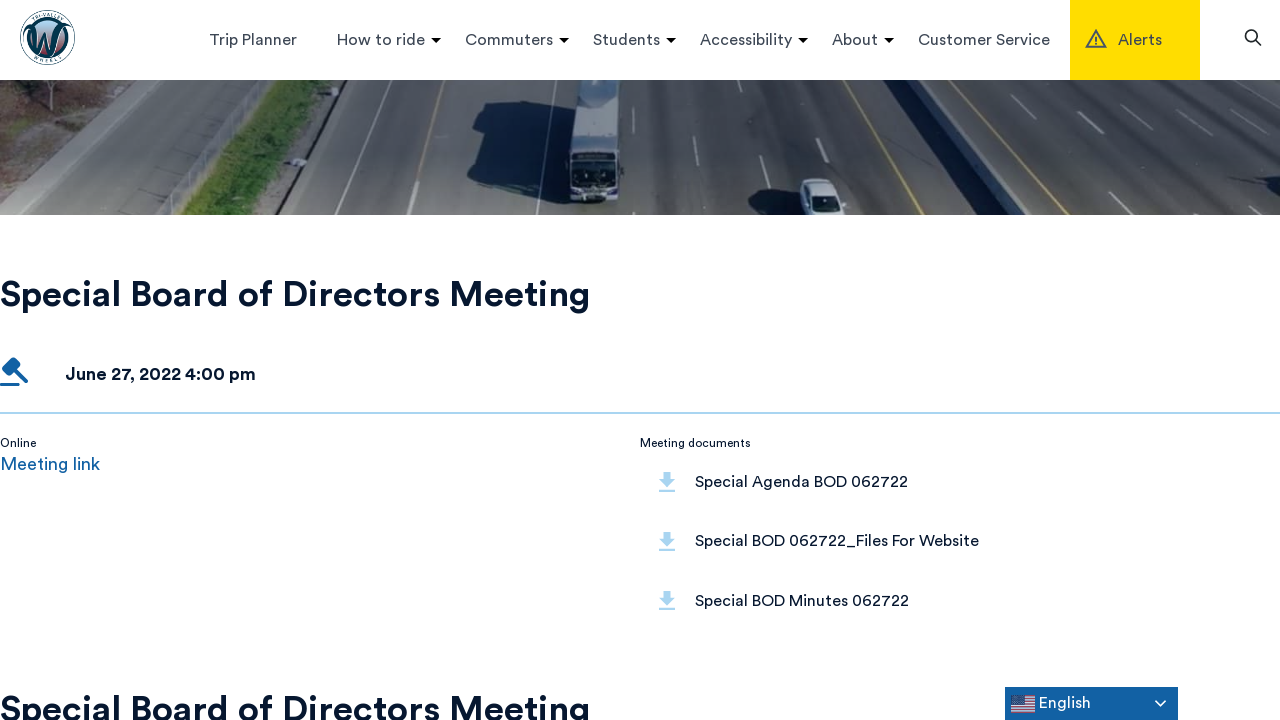

--- FILE ---
content_type: text/html; charset=UTF-8
request_url: https://www.wheelsbus.com/meetings/special-board-of-directors-meeting-2-2/
body_size: 31516
content:
<!doctype html>
<html lang="en-US">
<head>
	<!-- by @miriondo -->
     <title>Special Board of Directors Meeting</title>
     <meta name="description" content="LAVTA provides equal access to safe, affordable public transit.">
	<meta charset="UTF-8">
	<meta name="viewport" content="width=device-width, initial-scale=1, viewport-fit=cover">
	<link rel="profile" href="https://gmpg.org/xfn/11">

     
     <!-- Google Tag Manager -->
<script>(function(w,d,s,l,i){w[l]=w[l]||[];w[l].push({'gtm.start':
new Date().getTime(),event:'gtm.js'});var f=d.getElementsByTagName(s)[0],
j=d.createElement(s),dl=l!='dataLayer'?'&l='+l:'';j.async=true;j.src=
'https://www.googletagmanager.com/gtm.js?id='+i+dl;f.parentNode.insertBefore(j,f);
})(window,document,'script','dataLayer','GTM-P9DVW93Z');</script>
<!-- End Google Tag Manager -->

<meta name='robots' content='max-image-preview:large' />
	<style>img:is([sizes="auto" i], [sizes^="auto," i]) { contain-intrinsic-size: 3000px 1500px }</style>
	<link rel='dns-prefetch' href='//ajax.googleapis.com' />
<link rel="alternate" type="application/rss+xml" title="Wheels Bus &raquo; Feed" href="https://www.wheelsbus.com/feed/" />
<link rel="alternate" type="application/rss+xml" title="Wheels Bus &raquo; Comments Feed" href="https://www.wheelsbus.com/comments/feed/" />
<script>
window._wpemojiSettings = {"baseUrl":"https:\/\/s.w.org\/images\/core\/emoji\/16.0.1\/72x72\/","ext":".png","svgUrl":"https:\/\/s.w.org\/images\/core\/emoji\/16.0.1\/svg\/","svgExt":".svg","source":{"concatemoji":"https:\/\/www.wheelsbus.com\/wp-includes\/js\/wp-emoji-release.min.js?ver=6.8.3"}};
/*! This file is auto-generated */
!function(s,n){var o,i,e;function c(e){try{var t={supportTests:e,timestamp:(new Date).valueOf()};sessionStorage.setItem(o,JSON.stringify(t))}catch(e){}}function p(e,t,n){e.clearRect(0,0,e.canvas.width,e.canvas.height),e.fillText(t,0,0);var t=new Uint32Array(e.getImageData(0,0,e.canvas.width,e.canvas.height).data),a=(e.clearRect(0,0,e.canvas.width,e.canvas.height),e.fillText(n,0,0),new Uint32Array(e.getImageData(0,0,e.canvas.width,e.canvas.height).data));return t.every(function(e,t){return e===a[t]})}function u(e,t){e.clearRect(0,0,e.canvas.width,e.canvas.height),e.fillText(t,0,0);for(var n=e.getImageData(16,16,1,1),a=0;a<n.data.length;a++)if(0!==n.data[a])return!1;return!0}function f(e,t,n,a){switch(t){case"flag":return n(e,"\ud83c\udff3\ufe0f\u200d\u26a7\ufe0f","\ud83c\udff3\ufe0f\u200b\u26a7\ufe0f")?!1:!n(e,"\ud83c\udde8\ud83c\uddf6","\ud83c\udde8\u200b\ud83c\uddf6")&&!n(e,"\ud83c\udff4\udb40\udc67\udb40\udc62\udb40\udc65\udb40\udc6e\udb40\udc67\udb40\udc7f","\ud83c\udff4\u200b\udb40\udc67\u200b\udb40\udc62\u200b\udb40\udc65\u200b\udb40\udc6e\u200b\udb40\udc67\u200b\udb40\udc7f");case"emoji":return!a(e,"\ud83e\udedf")}return!1}function g(e,t,n,a){var r="undefined"!=typeof WorkerGlobalScope&&self instanceof WorkerGlobalScope?new OffscreenCanvas(300,150):s.createElement("canvas"),o=r.getContext("2d",{willReadFrequently:!0}),i=(o.textBaseline="top",o.font="600 32px Arial",{});return e.forEach(function(e){i[e]=t(o,e,n,a)}),i}function t(e){var t=s.createElement("script");t.src=e,t.defer=!0,s.head.appendChild(t)}"undefined"!=typeof Promise&&(o="wpEmojiSettingsSupports",i=["flag","emoji"],n.supports={everything:!0,everythingExceptFlag:!0},e=new Promise(function(e){s.addEventListener("DOMContentLoaded",e,{once:!0})}),new Promise(function(t){var n=function(){try{var e=JSON.parse(sessionStorage.getItem(o));if("object"==typeof e&&"number"==typeof e.timestamp&&(new Date).valueOf()<e.timestamp+604800&&"object"==typeof e.supportTests)return e.supportTests}catch(e){}return null}();if(!n){if("undefined"!=typeof Worker&&"undefined"!=typeof OffscreenCanvas&&"undefined"!=typeof URL&&URL.createObjectURL&&"undefined"!=typeof Blob)try{var e="postMessage("+g.toString()+"("+[JSON.stringify(i),f.toString(),p.toString(),u.toString()].join(",")+"));",a=new Blob([e],{type:"text/javascript"}),r=new Worker(URL.createObjectURL(a),{name:"wpTestEmojiSupports"});return void(r.onmessage=function(e){c(n=e.data),r.terminate(),t(n)})}catch(e){}c(n=g(i,f,p,u))}t(n)}).then(function(e){for(var t in e)n.supports[t]=e[t],n.supports.everything=n.supports.everything&&n.supports[t],"flag"!==t&&(n.supports.everythingExceptFlag=n.supports.everythingExceptFlag&&n.supports[t]);n.supports.everythingExceptFlag=n.supports.everythingExceptFlag&&!n.supports.flag,n.DOMReady=!1,n.readyCallback=function(){n.DOMReady=!0}}).then(function(){return e}).then(function(){var e;n.supports.everything||(n.readyCallback(),(e=n.source||{}).concatemoji?t(e.concatemoji):e.wpemoji&&e.twemoji&&(t(e.twemoji),t(e.wpemoji)))}))}((window,document),window._wpemojiSettings);
</script>
<style id='wp-emoji-styles-inline-css'>

	img.wp-smiley, img.emoji {
		display: inline !important;
		border: none !important;
		box-shadow: none !important;
		height: 1em !important;
		width: 1em !important;
		margin: 0 0.07em !important;
		vertical-align: -0.1em !important;
		background: none !important;
		padding: 0 !important;
	}
</style>
<link rel='stylesheet' id='wp-block-library-css' href='https://www.wheelsbus.com/wp-includes/css/dist/block-library/style.min.css?ver=6.8.3' media='all' />
<style id='classic-theme-styles-inline-css'>
/*! This file is auto-generated */
.wp-block-button__link{color:#fff;background-color:#32373c;border-radius:9999px;box-shadow:none;text-decoration:none;padding:calc(.667em + 2px) calc(1.333em + 2px);font-size:1.125em}.wp-block-file__button{background:#32373c;color:#fff;text-decoration:none}
</style>
<style id='global-styles-inline-css'>
:root{--wp--preset--aspect-ratio--square: 1;--wp--preset--aspect-ratio--4-3: 4/3;--wp--preset--aspect-ratio--3-4: 3/4;--wp--preset--aspect-ratio--3-2: 3/2;--wp--preset--aspect-ratio--2-3: 2/3;--wp--preset--aspect-ratio--16-9: 16/9;--wp--preset--aspect-ratio--9-16: 9/16;--wp--preset--color--black: #000000;--wp--preset--color--cyan-bluish-gray: #abb8c3;--wp--preset--color--white: #ffffff;--wp--preset--color--pale-pink: #f78da7;--wp--preset--color--vivid-red: #cf2e2e;--wp--preset--color--luminous-vivid-orange: #ff6900;--wp--preset--color--luminous-vivid-amber: #fcb900;--wp--preset--color--light-green-cyan: #7bdcb5;--wp--preset--color--vivid-green-cyan: #00d084;--wp--preset--color--pale-cyan-blue: #8ed1fc;--wp--preset--color--vivid-cyan-blue: #0693e3;--wp--preset--color--vivid-purple: #9b51e0;--wp--preset--gradient--vivid-cyan-blue-to-vivid-purple: linear-gradient(135deg,rgba(6,147,227,1) 0%,rgb(155,81,224) 100%);--wp--preset--gradient--light-green-cyan-to-vivid-green-cyan: linear-gradient(135deg,rgb(122,220,180) 0%,rgb(0,208,130) 100%);--wp--preset--gradient--luminous-vivid-amber-to-luminous-vivid-orange: linear-gradient(135deg,rgba(252,185,0,1) 0%,rgba(255,105,0,1) 100%);--wp--preset--gradient--luminous-vivid-orange-to-vivid-red: linear-gradient(135deg,rgba(255,105,0,1) 0%,rgb(207,46,46) 100%);--wp--preset--gradient--very-light-gray-to-cyan-bluish-gray: linear-gradient(135deg,rgb(238,238,238) 0%,rgb(169,184,195) 100%);--wp--preset--gradient--cool-to-warm-spectrum: linear-gradient(135deg,rgb(74,234,220) 0%,rgb(151,120,209) 20%,rgb(207,42,186) 40%,rgb(238,44,130) 60%,rgb(251,105,98) 80%,rgb(254,248,76) 100%);--wp--preset--gradient--blush-light-purple: linear-gradient(135deg,rgb(255,206,236) 0%,rgb(152,150,240) 100%);--wp--preset--gradient--blush-bordeaux: linear-gradient(135deg,rgb(254,205,165) 0%,rgb(254,45,45) 50%,rgb(107,0,62) 100%);--wp--preset--gradient--luminous-dusk: linear-gradient(135deg,rgb(255,203,112) 0%,rgb(199,81,192) 50%,rgb(65,88,208) 100%);--wp--preset--gradient--pale-ocean: linear-gradient(135deg,rgb(255,245,203) 0%,rgb(182,227,212) 50%,rgb(51,167,181) 100%);--wp--preset--gradient--electric-grass: linear-gradient(135deg,rgb(202,248,128) 0%,rgb(113,206,126) 100%);--wp--preset--gradient--midnight: linear-gradient(135deg,rgb(2,3,129) 0%,rgb(40,116,252) 100%);--wp--preset--font-size--small: 13px;--wp--preset--font-size--medium: 20px;--wp--preset--font-size--large: 36px;--wp--preset--font-size--x-large: 42px;--wp--preset--spacing--20: 0.44rem;--wp--preset--spacing--30: 0.67rem;--wp--preset--spacing--40: 1rem;--wp--preset--spacing--50: 1.5rem;--wp--preset--spacing--60: 2.25rem;--wp--preset--spacing--70: 3.38rem;--wp--preset--spacing--80: 5.06rem;--wp--preset--shadow--natural: 6px 6px 9px rgba(0, 0, 0, 0.2);--wp--preset--shadow--deep: 12px 12px 50px rgba(0, 0, 0, 0.4);--wp--preset--shadow--sharp: 6px 6px 0px rgba(0, 0, 0, 0.2);--wp--preset--shadow--outlined: 6px 6px 0px -3px rgba(255, 255, 255, 1), 6px 6px rgba(0, 0, 0, 1);--wp--preset--shadow--crisp: 6px 6px 0px rgba(0, 0, 0, 1);}:where(.is-layout-flex){gap: 0.5em;}:where(.is-layout-grid){gap: 0.5em;}body .is-layout-flex{display: flex;}.is-layout-flex{flex-wrap: wrap;align-items: center;}.is-layout-flex > :is(*, div){margin: 0;}body .is-layout-grid{display: grid;}.is-layout-grid > :is(*, div){margin: 0;}:where(.wp-block-columns.is-layout-flex){gap: 2em;}:where(.wp-block-columns.is-layout-grid){gap: 2em;}:where(.wp-block-post-template.is-layout-flex){gap: 1.25em;}:where(.wp-block-post-template.is-layout-grid){gap: 1.25em;}.has-black-color{color: var(--wp--preset--color--black) !important;}.has-cyan-bluish-gray-color{color: var(--wp--preset--color--cyan-bluish-gray) !important;}.has-white-color{color: var(--wp--preset--color--white) !important;}.has-pale-pink-color{color: var(--wp--preset--color--pale-pink) !important;}.has-vivid-red-color{color: var(--wp--preset--color--vivid-red) !important;}.has-luminous-vivid-orange-color{color: var(--wp--preset--color--luminous-vivid-orange) !important;}.has-luminous-vivid-amber-color{color: var(--wp--preset--color--luminous-vivid-amber) !important;}.has-light-green-cyan-color{color: var(--wp--preset--color--light-green-cyan) !important;}.has-vivid-green-cyan-color{color: var(--wp--preset--color--vivid-green-cyan) !important;}.has-pale-cyan-blue-color{color: var(--wp--preset--color--pale-cyan-blue) !important;}.has-vivid-cyan-blue-color{color: var(--wp--preset--color--vivid-cyan-blue) !important;}.has-vivid-purple-color{color: var(--wp--preset--color--vivid-purple) !important;}.has-black-background-color{background-color: var(--wp--preset--color--black) !important;}.has-cyan-bluish-gray-background-color{background-color: var(--wp--preset--color--cyan-bluish-gray) !important;}.has-white-background-color{background-color: var(--wp--preset--color--white) !important;}.has-pale-pink-background-color{background-color: var(--wp--preset--color--pale-pink) !important;}.has-vivid-red-background-color{background-color: var(--wp--preset--color--vivid-red) !important;}.has-luminous-vivid-orange-background-color{background-color: var(--wp--preset--color--luminous-vivid-orange) !important;}.has-luminous-vivid-amber-background-color{background-color: var(--wp--preset--color--luminous-vivid-amber) !important;}.has-light-green-cyan-background-color{background-color: var(--wp--preset--color--light-green-cyan) !important;}.has-vivid-green-cyan-background-color{background-color: var(--wp--preset--color--vivid-green-cyan) !important;}.has-pale-cyan-blue-background-color{background-color: var(--wp--preset--color--pale-cyan-blue) !important;}.has-vivid-cyan-blue-background-color{background-color: var(--wp--preset--color--vivid-cyan-blue) !important;}.has-vivid-purple-background-color{background-color: var(--wp--preset--color--vivid-purple) !important;}.has-black-border-color{border-color: var(--wp--preset--color--black) !important;}.has-cyan-bluish-gray-border-color{border-color: var(--wp--preset--color--cyan-bluish-gray) !important;}.has-white-border-color{border-color: var(--wp--preset--color--white) !important;}.has-pale-pink-border-color{border-color: var(--wp--preset--color--pale-pink) !important;}.has-vivid-red-border-color{border-color: var(--wp--preset--color--vivid-red) !important;}.has-luminous-vivid-orange-border-color{border-color: var(--wp--preset--color--luminous-vivid-orange) !important;}.has-luminous-vivid-amber-border-color{border-color: var(--wp--preset--color--luminous-vivid-amber) !important;}.has-light-green-cyan-border-color{border-color: var(--wp--preset--color--light-green-cyan) !important;}.has-vivid-green-cyan-border-color{border-color: var(--wp--preset--color--vivid-green-cyan) !important;}.has-pale-cyan-blue-border-color{border-color: var(--wp--preset--color--pale-cyan-blue) !important;}.has-vivid-cyan-blue-border-color{border-color: var(--wp--preset--color--vivid-cyan-blue) !important;}.has-vivid-purple-border-color{border-color: var(--wp--preset--color--vivid-purple) !important;}.has-vivid-cyan-blue-to-vivid-purple-gradient-background{background: var(--wp--preset--gradient--vivid-cyan-blue-to-vivid-purple) !important;}.has-light-green-cyan-to-vivid-green-cyan-gradient-background{background: var(--wp--preset--gradient--light-green-cyan-to-vivid-green-cyan) !important;}.has-luminous-vivid-amber-to-luminous-vivid-orange-gradient-background{background: var(--wp--preset--gradient--luminous-vivid-amber-to-luminous-vivid-orange) !important;}.has-luminous-vivid-orange-to-vivid-red-gradient-background{background: var(--wp--preset--gradient--luminous-vivid-orange-to-vivid-red) !important;}.has-very-light-gray-to-cyan-bluish-gray-gradient-background{background: var(--wp--preset--gradient--very-light-gray-to-cyan-bluish-gray) !important;}.has-cool-to-warm-spectrum-gradient-background{background: var(--wp--preset--gradient--cool-to-warm-spectrum) !important;}.has-blush-light-purple-gradient-background{background: var(--wp--preset--gradient--blush-light-purple) !important;}.has-blush-bordeaux-gradient-background{background: var(--wp--preset--gradient--blush-bordeaux) !important;}.has-luminous-dusk-gradient-background{background: var(--wp--preset--gradient--luminous-dusk) !important;}.has-pale-ocean-gradient-background{background: var(--wp--preset--gradient--pale-ocean) !important;}.has-electric-grass-gradient-background{background: var(--wp--preset--gradient--electric-grass) !important;}.has-midnight-gradient-background{background: var(--wp--preset--gradient--midnight) !important;}.has-small-font-size{font-size: var(--wp--preset--font-size--small) !important;}.has-medium-font-size{font-size: var(--wp--preset--font-size--medium) !important;}.has-large-font-size{font-size: var(--wp--preset--font-size--large) !important;}.has-x-large-font-size{font-size: var(--wp--preset--font-size--x-large) !important;}
:where(.wp-block-post-template.is-layout-flex){gap: 1.25em;}:where(.wp-block-post-template.is-layout-grid){gap: 1.25em;}
:where(.wp-block-columns.is-layout-flex){gap: 2em;}:where(.wp-block-columns.is-layout-grid){gap: 2em;}
:root :where(.wp-block-pullquote){font-size: 1.5em;line-height: 1.6;}
</style>
<link rel='stylesheet' id='ivory-search-styles-css' href='https://www.wheelsbus.com/wp-content/plugins/add-search-to-menu/public/css/ivory-search.min.css?ver=5.5.13' media='all' />
<link rel='stylesheet' id='lavta-style-css' href='https://www.wheelsbus.com/wp-content/themes/lavta/style.css?ver=2.0.2' media='all' />
<script src="https://www.wheelsbus.com/wp-includes/js/jquery/jquery.min.js?ver=3.7.1" id="jquery-core-js"></script>
<script src="https://www.wheelsbus.com/wp-includes/js/jquery/jquery-migrate.min.js?ver=3.4.1" id="jquery-migrate-js"></script>
<link rel="https://api.w.org/" href="https://www.wheelsbus.com/wp-json/" /><link rel="alternate" title="JSON" type="application/json" href="https://www.wheelsbus.com/wp-json/wp/v2/meetings/18436" /><link rel="EditURI" type="application/rsd+xml" title="RSD" href="https://www.wheelsbus.com/xmlrpc.php?rsd" />
<link rel="canonical" href="https://www.wheelsbus.com/meetings/special-board-of-directors-meeting-2-2/" />
<link rel='shortlink' href='https://www.wheelsbus.com/?p=18436' />
<link rel="alternate" title="oEmbed (JSON)" type="application/json+oembed" href="https://www.wheelsbus.com/wp-json/oembed/1.0/embed?url=https%3A%2F%2Fwww.wheelsbus.com%2Fmeetings%2Fspecial-board-of-directors-meeting-2-2%2F" />
<link rel="alternate" title="oEmbed (XML)" type="text/xml+oembed" href="https://www.wheelsbus.com/wp-json/oembed/1.0/embed?url=https%3A%2F%2Fwww.wheelsbus.com%2Fmeetings%2Fspecial-board-of-directors-meeting-2-2%2F&#038;format=xml" />
<link rel="icon" href="https://www.wheelsbus.com/wp-content/uploads/2021/12/wheels_logo.png" sizes="32x32" />
<link rel="icon" href="https://www.wheelsbus.com/wp-content/uploads/2021/12/wheels_logo.png" sizes="192x192" />
<link rel="apple-touch-icon" href="https://www.wheelsbus.com/wp-content/uploads/2021/12/wheels_logo.png" />
<meta name="msapplication-TileImage" content="https://www.wheelsbus.com/wp-content/uploads/2021/12/wheels_logo.png" />
		<style id="wp-custom-css">
			.tabAccordCntntWrap .page_section {
	width: 100% !important;
}		</style>
					<style type="text/css">
					</style>
		<style>
body.single-routes .post-thumbnail {
    max-height: 300px !important;  
	margin-bottom: 20px;
}
/* ---------------------------------------------
Fonts
--------------------------------------------- */
/*@font-face {
     font-family: 'bicyclette_regular';
     src: url('fonts/Bicyclette-Regular.woff2') format('woff2'),
          url('fonts/Bicyclette-Regular.woff') format('woff');
     font-weight: normal;
     font-style: normal;
}

@font-face {
     font-family: 'bicyclette_bold';
     src: url('fonts/Bicyclette-Bold.woff2') format('woff2'),
          url('fonts/Bicyclette-Bold.woff') format('woff');
     font-weight: normal;
     font-style: normal;
}

@font-face {
     font-family: 'circular_book';
     src: url('fonts/CircularStd-Book.woff2') format('woff2'),
          url('fonts/CircularStd-Book.woff') format('woff');
     font-weight: normal;
     font-style: normal;
}

@font-face {
     font-family: 'circular_bold';
     src: url('fonts/CircularStd-Bold.woff2') format('woff2'),
          url('fonts/CircularStd-Bold.woff') format('woff');
     font-weight: normal;
     font-style: normal;
}*/
/* ---------------------------------------------
Variables
--------------------------------------------- */
@media only screen and (min-width: 900px) {
	:root {
		--header_one: 38px / 40px var(--circle_reg_bold), var(--font_fallback);
		--header_two: 32px / 38px var(--circle_reg_bold), var(--font_fallback);
		--header_three: 18px / 22px var(--circle_reg_bold), var(--font_fallback);
		--header_four: 700 26px / 30px var(--circle_reg), var(--font_fallback);
		--header_five: 18px / 26px var(--circle_reg), var(--font_fallback);
		--header_six: 20px / 26px var(--circle_reg_bold), var(--font_fallback);
		--section_padding: var(--space_xl) var(--space_xxl) var(--space_large) var(--space_xxl);
	}
}

:root {
	/* Fonts */
	--bike_reg: circular_book !important;
	--bike_bold: circular_bold !important;
	--circle_reg_bold: circular_bold !important;
	--circle_reg: circular_book !important;
	/*
			 --font_fallback: serif;

			 --header_one: 60px/68px var(--circle_reg), var(--font_fallback);
			 --header_two: 36px/42px var(--circular_reg_bold), var(--font_fallback) !important;*/
	/*--header_two: 32px / 38px var(--circle_reg_bold), var(--font_fallback);
			 --header_three: 22px/26px var(--circle_reg), var(--font_fallback);
			 --header_four: 18px/26px var(--circle_reg), var(--font_fallback);
			 --header_five: 18px/26px var(--circle_reg), var(--font_fallback); 
			 --header_six: 20px/26px var(--circle_reg_bold), var(--font_fallback);*/

	--font_body_reg: 18px/24px var(--circle_reg), var(--font_fallback);
	--font_body_bold: 18px/24px var(--circle_reg_bold), var(--font_fallback);
	--font_body_large: 24px/30px var(--circle_reg), var(--font_fallback);
	--font_body_large_bold: 24px/30px var(--circle_reg_bold), var(--font_fallback);

	--font_button: 16px/20px var(--bike_bold), var(--font_fallback);

	--nav_font: 16px / 20px circular_book, var(--circle_reg), var(--font_fallback);

	--small_font: 12px/18px var(--circle_reg), var(--circle_reg), var(--font_fallback);
	--small_font_bold: 12px/18px var(--circle_reg_bold), var(--circle_reg), var(--font_fallback);

	--bike_reg_link: 28px/32px var(--bike_reg), var(--font_fallback);
	--bike_hover_link: 28px/32px var(--bike_bold), var(--font_fallback);

	--image_caption_reg: 12px/16px var(--circle_reg), var(--font_fallback);
	--image_caption_bold: 12px/16px var(--circle_bold), var(--font_fallback);
	/* Fonts - END */

	/* Spacing */
	--space_grid: calc(100% / 12);
	--space_reg: 20px;
	--space_small: calc(var(--space_reg) / 2);
	--space_xs: calc(var(--space_small) / 2);
	--space_large: calc(var(--space_reg) * 2);
	--space_xl: calc(var(--space_reg) * 3);
	--space_xxl: calc(var(--space_large) * 2);

	--small_indent: 0 var(--space_grid) var(--space_large) var(--space_grid);
	--section_padding: var(--space_large) var(--space_reg);

	/* Spacing - END */

	/* Colors */
	--white: #fff;
	--white_rgba_fifty: rgba(255, 255, 255, .5);
	--white_rgba_eight_five: rgba(255, 255, 255, .85);

	--black: #000;

	--blue: #1261a4;
	--blue_rgba_five: rgba(18, 97, 164, .05);
	--blue_rgba_fifty: rgba(18, 97, 164, .5);
	--blue_rgba_eight_five: rgba(18, 97, 164, .85);
	--blue_fifty: #87afd1;

	--baby_blue: #a9d5f1;
	--baby_blue_rgba_fifty: rgba(169, 213, 241, .5);
	--baby_blue_fifty: #d3e9f7;

	--grey: #dedede;
	--grey_rgba_fifty: rgba(222, 222, 222, .5);
	--grey_fifty: #eeeeee;

	--dark-grey: #3D4755;

	--black_blue: #061730;
	--black_blue_rgba_fifty: rgba(6, 23, 48, .5);
	--black_blue_rgba_eight_five: rgba(6, 23, 48, .85);
	--black_blue_rgba_zero: rgba(6, 23, 48, .25);
	--black_blue_rgba_five: rgba(6, 23, 48, .05);
	--black_blue_fifty: #818a96;

	--red: #c6342f;
	--red_rgba_fifty: rgba(198, 52, 47, .5);
	--red_fifty: #e29996;
	/* Colors - END*/

	/* Slect border radius */
	--drpdwn_brder_radius: 30px;
	--datalist_brder_radius: 24px;
	/* Slect border radius - END */

	/* Aspect Ratio */
	--aspect_horiz_rect: 16 / 9;
	--aspect_vert_rect: 9 / 16;
	--aspect_square: 1 / 1;
	/* Aspect Ratio - END */

	/* Max width */
	--max_width: 1302px !important;
	--max_width_inner: ;
}

/* optinMonster custom */
.sanantonio-row input::after {
    border: 0 !important;
}
.sanantonio-FieldsElement--label {
    color: #666666 !important;
    font-weight: 600 !important;
}
button#sanantonio-FieldsElementButton--cvXEJ284hWppOry2rBay {
    margin-bottom: 10px !important;
}
.sanantonio-element.sanantonio-ele-1.Element.om-element {
    margin-bottom: -10px !important;
}	
.sanantonio-field-checkbox-label {
  color: #999 !important;
}

#alert_bubble {
	display: none;
}

#masthead {
	width: 100% !important;
	max-width: 100% !important;
}

.main_wrapper {
/*	max-width: 1302px !important;*/
	margin: 0 auto;
}
	
.wp-block-button.special_button.h3.grid_to_left {
    justify-content: start;
}

.news_mtgs_quick_links .special_button a {
	text-align: center !important;
	justify-content: center !important;
}

.news_mtgs_quick_links .special_button:hover a, .news_mtgs_quick_links .special_button:focus a {
	width: 225px !important;
	text-align: center !important;
	justify-content: center !important;
}


.home .flex_right,
.page-bart-commuters .flex_right {
	display: block;
}

h1,
.h1,
.h1 a,
h1 a,
.h1 strong,
h1 strong,
h2,
.h2,
.h2 a,
h2 a,
.h2 strong,
h2 strong,
h3,
.h3,
.h3 a,
h3 a,
.h3 strong,
h3 strong,
h4,
.h4,
.h4 a,
h4 a,
.h4 strong,
h4 strong,
h5,
.h5,
.h5 a,
h5 a,
.h5 strong,
h5 strong,
h6 {
	text-transform: none;
}

h2,
.h2,
.h2 a,
h2 a,
.h2 strong,
h2 strong {
	font: var(--header_two);
	font-weight: 700 !important;
	font-size: 36px;
}
	
.hide { display: none !important}
body.page-id-19 .grey_bckgrnd.full_width_mobile.early_outs_List {
    display: none !important;
}
body.page-id-25 .early_outs_List { display: none !important}
ul#option_two_dl li a.meeting {
    display: none;
}


/*** check behavior, very global change ***/
button,
.wp-block-button a,
button,
.ghost_btn.more_options,
a.button,
.btnBlue {
	border-radius: 6px;
	text-transform: none;
}

.wp-block-button.tab_accord_btn.h3.tabs-no-btn.active .wp-block-button__link.wp-element-button {
	border-radius: 0 !important;
	margin-bottom: 0 !important;
}

.no-max-width .wp-block-button__link.wp-element-button {
	max-width: 100% !important;
	margin-bottom: 20px;
}

.menu-toggle .btn_cnt_ln,
.menu-toggle::after,
.menu-toggle::before {
	background-color: #21272A;
}

.wp-block-button a:hover,
button:hover,
.wp-block-button a:focus,
button:focus,
a.button:hover,
a.button:focus {
	color: #FFFFFF;
	background-color: #0E3F6E;
	box-shadow: none;
	border-color: #0E3F6E;
}

.page-template-home-v2 #page_inner_wrap {}

.carousel_outer_wrap {
	position: relative;
	top: 75px;
}

.hero-wrapper {
	margin: 0 auto;
	max-width: 1300px;
	position: relative;
}


.h1.arrow_link a {
	font-size: 60px;
	font-weight: 700;
	line-height: 68px;
	letter-spacing: -0.2px;
}

.slider_wrapper {
	display: grid;
	grid-template-columns: repeat(4, 100%);
	align-items: center;
	position: relative;
	width: 100%;
	/*height: calc(90vh - 70px);*/
	height: 672px;
	overflow: hidden;
}

.slider_info {
	left: 40% !important;
}

@media only screen and (min-width: 1024px) {
	#primary-menu {
		display: grid;
		grid-template-columns: repeat(7, auto);
	}

	#primary-menu>li>a {
		display: flex;
		align-items: center;
		position: relative;
		height: 80px;
		margin: 0 auto;
		padding: 0 var(--space_reg);
		font: var(--nav_font);
		color: var(--dark-grey);
		background-color: transparent;
		transition: all .25s ease-in-out;
		font-size: 16px;
		font-weight: 400 !important;
		line-height: 24px;
		text-transform: none;
	}

	#primary-menu>li>a:hover {
		font-family: 'circular_book';
		font-size: 16px;
		line-height: 1;
		font-weight: 400 !important;
		color: #000000;
	}

	#masthead {
		height: 80px;
		background: #FFFFFF;
	}

	#masthead .site-branding,
	#masthead .main-navigation {
		top: 0;
	}
}

/*** custom styles ***/
#page_inner_wrap {
	position: relative;
	width: 100%;
	max-width: 100%;
}

.wp-container-core-columns-is-layout-2,
.is-layout-constrained {
	max-width: 1302px;
	margin: 0 auto;
}

.homeTripPlanner {
	position: absolute;
	top: 140px;
	z-index: 11;
	left: 30px;
	background: white;
	border-radius: 12px;
	padding: 20px;
	max-height: 526px;
	max-width: 440px;
	width: 440px;
}

.homeTripPlanner h1 {
	font-size: 26px;
	text-align: center;
	text-transform: none;
	font-family: 'circular_book';
	font-weight: 700;
	letter-spacing: -0.2px;
	line-height: 30px;
	color: #3D4755;
}

.slider_info {
	width: 880px;
	/*width: 680px;*/
	left: 500px;
	bottom: 0;
	top: 180px;
	bottom: 200px;
}

.dotList {
	bottom: calc(var(--space_xl)* .5);
	left: 47% !important;
}

.homeTripPlanner label {
	padding: 0 20px;
	border: 1px solid gray;
}

.homeTripPlanner label::before {
	color: #3D4755;
	font-size: 12px;
	text-transform: uppercase;
	font-weight: 400;
	margin: 0 5px;
	background-color: #FFFFFF;
}

.homeTripPlanner .start,
.homeTripPlanner .arrive {
	border: 1px solid #F2F4F8;
	border-radius: 12px;
	margin-bottom: 10px;
}

.homeTripPlanner #trip_planner label {
	padding-left: 45px;
}

.homeTripPlanner #trip_planner .start>div,
.homeTripPlanner #trip_planner .arrive>div {
	position: relative;
	margin-top: -15px;
}

.homeTripPlanner .pac-container {
	top: 70px !important;
}

/*.trp_pnr_results.full_width_mobile.active {
				position: absolute;
				top: 752px;
				left: 0;
				max-width: 1302px;
				margin: 0 auto;
				left: 0px;
				z-index: 22;
			}*/
/*** TRIP PLANNER LAYER RESULTS *** */
/* overwrite .trp_pnr_results.active:not(.trp_pnr_results.modal-plnr) */
/*
			.trp_pnr_results.full_width_mobile.active {
			  position: absolute;
			  top: 630px;
			  left: 0;
			  max-width: 90%;
			  margin: 0 auto;
			  left: 5%;
			  z-index: 22;
			max-height: 85vh !important;
			}*/

.trp_pnr_results.full_width_mobile.active {
	position: absolute;
	top: 80px;
	left: 0;
	max-width: 100%;
	margin: 0 auto;
	left: 0;
	z-index: 22;
	max-height: 100vh !important;
}

div#right-panel {
	background-color: var(--blue);
	padding: 60px 80px;
}

.adp-directions::before {
	content: "Your Trip";
	display: block;
	font-size: 30px;
	font-weight: 700;
	margin: 10px 0 30px 0;
	letter-spacing: 0.75px;
	line-height: 36px;
	text-align: center;
	color: #000000;
	font-family: 'circular_book';
}

.adp {
	background-color: #FFFFFF;
	border-radius: 12px;
	padding: 20px 80px;
}

.dir_start .adp-text,
.dir_dest .adp-text {
	font: var(--header_three);
	font-size: 18px;
	text-transform: none;
	line-height: 20px;
}

.adp-directions td>div:first-of-type span {
	font-size: 16px;
	color: #4E4E4E !important;
	line-height: 18px;
}

.adp-details,
.adp-legal {
	color: #4E4E4E;
	font-size: 14px;
	line-height: 16px;
	font-weight: 400;
}

.dir_start td:first-of-type {
	background-image: url("data:image/svg+xml;utf8,<svg width='24' height='23' viewBox='0 0 24 23' fill='none' xmlns='http://www.w3.org/2000/svg'><path d='M12.016 11.1638C13.9702 11.1638 15.5545 9.57958 15.5545 7.62534C15.5545 5.6711 13.9702 4.08688 12.016 4.08688C10.0618 4.08688 8.47754 5.6711 8.47754 7.62534C8.47754 9.57958 10.0618 11.1638 12.016 11.1638Z' fill='white'/><path d='M12.0154 -3.8147e-05C7.86361 -3.8147e-05 4.48438 3.37919 4.48438 7.53099C4.48438 13.5936 11.1367 21.9148 11.4198 22.2628L12.0154 23L12.611 22.2628C12.8941 21.9089 19.5464 13.5936 19.5464 7.53099C19.5464 3.37919 16.1672 -3.8147e-05 12.0154 -3.8147e-05ZM12.0154 10.7805C10.2757 10.7805 8.86027 9.36509 8.86027 7.62535C8.86027 5.8856 10.2757 4.47022 12.0154 4.47022C13.7551 4.47022 15.1705 5.8856 15.1705 7.62535C15.1705 9.36509 13.7551 10.7805 12.0154 10.7805Z' fill='%236CB33F'/></svg>") !important;
	background-repeat: no-repeat;
	background-position: 5px center;
	background-size: 24px;
}

.walking.adp-substep {
	background-image: url("data:image/svg+xml;utf8,<svg width='18' height='25' viewBox='0 0 18 25' fill='none' xmlns='http://www.w3.org/2000/svg'><path d='M9.84623 6.01772C11.3313 6.01772 12.5352 4.78698 12.5352 3.26889C12.5352 1.7508 11.3313 0.520058 9.84623 0.520058C8.36118 0.520058 7.15723 1.7508 7.15723 3.26889C7.15723 4.78698 8.36118 6.01772 9.84623 6.01772Z' fill='%236F757B'/><path d='M3.82005 8.66427C3.5882 8.79621 3.39627 8.99071 3.26504 9.22625L1.0591 13.188C0.691725 13.8477 0.917123 14.6868 1.56248 15.0623C2.20784 15.4379 3.02865 15.2075 3.39603 14.5477L5.41577 10.92C5.42557 10.9024 5.43991 10.8878 5.45736 10.878L5.76115 10.705L5.24248 12.6842C4.97836 13.6916 5.29745 14.718 5.98823 15.3895L8.86175 18.3267L10.1979 23.3606C10.3922 24.0931 11.1308 24.5259 11.8476 24.3272C12.5642 24.1283 12.9875 23.3733 12.793 22.6408L11.4078 17.4231C11.317 17.0806 11.1399 16.7683 10.8944 16.5174L10.0354 15.6392L11.0115 11.9152L11.7324 13.2464C11.9592 13.6649 12.3902 13.9247 12.8582 13.9247H15.8032C16.5459 13.9247 17.1479 13.3092 17.1479 12.55C17.1479 11.7909 16.5461 11.1756 15.8034 11.1754L13.6843 11.1749L12.1543 8.34883C11.7783 7.65392 11.1568 7.13201 10.4173 6.88914L9.77721 6.679C8.77786 6.35085 7.69031 6.46081 6.77318 6.98272L3.81981 8.66403L3.82005 8.66427Z' fill='%236F757B'/><path d='M8.1341 18.8748L6.16551 16.8626L3.27214 21.9857C2.90094 22.643 3.12108 23.4837 3.76429 23.8632C4.40726 24.2429 5.2295 24.0176 5.60094 23.3601L8.1341 18.8748Z' fill='%236F757B'/></svg>");
	background-repeat: no-repeat;
	/* Avoid repeating the SVG */
	background-position: left center;
	/* Center the background */
	background-size: 25px;
	/* Make sure it fits well */
	/*height: 25px; /* Adjust height based on SVG size */
	border-left: none;
}

.adp-substep.bus_trip {
	background-image: url("data:image/svg+xml;utf8,<svg width='20' height='25' viewBox='0 0 20 25' fill='none' xmlns='http://www.w3.org/2000/svg'><path d='M19.6945 5.2517C19.6945 3.45956 18.5703 1.87337 16.9118 1.32286C12.4279 -0.164158 7.60255 -0.164158 3.11865 1.32286C1.45993 1.87337 0.335941 3.45956 0.335941 5.2517V16.6567C0.334571 17.7068 0.72513 18.7182 1.42677 19.4817V22.8916C1.42677 23.6208 2.00233 24.2124 2.71164 24.2124H3.54155C4.25086 24.2124 4.82642 23.6208 4.82642 22.8916V20.7932H15.2046V22.8916C15.2046 23.6208 15.7802 24.2124 16.4895 24.2124H17.318C18.0284 24.2124 18.6029 23.6208 18.6029 22.8916V19.4817C19.3043 18.7185 19.6948 17.7068 19.6948 16.6567V5.2517H19.6945ZM4.51781 3.28376H15.5127C15.7722 3.28122 16.0227 3.38687 16.2064 3.57564C16.3914 3.76328 16.4942 4.01938 16.4942 4.28759C16.4942 4.55581 16.3914 4.8105 16.2064 4.99954C16.0227 5.18718 15.7722 5.29283 15.5127 5.29142H4.51781C3.98089 5.28748 3.54648 4.8398 3.54648 4.28787C3.54648 3.73595 3.98062 3.28686 4.51781 3.28432V3.28376ZM3.67502 16.2736C3.09179 16.2736 2.56501 15.9118 2.34136 15.3571C2.11772 14.8038 2.24105 14.1645 2.65491 13.7405C3.06739 13.3165 3.6879 13.1897 4.22756 13.4182C4.76722 13.6481 5.11913 14.1896 5.11913 14.7891C5.11913 15.1827 4.9662 15.5605 4.69651 15.8391C4.42545 16.1178 4.05791 16.2736 3.67502 16.2736ZM3.20087 12.0554C2.97092 12.0554 2.74864 11.9602 2.58557 11.7925C2.42249 11.6249 2.33122 11.3975 2.33122 11.16V7.66958C2.33122 7.43179 2.42249 7.20471 2.58557 7.03708C2.74864 6.86944 2.97092 6.77421 3.20087 6.77421H16.8283C17.3087 6.77421 17.6993 7.17428 17.6993 7.66958V11.16C17.6993 11.6539 17.3087 12.0554 16.8283 12.0554H3.20087ZM16.2549 13.306C16.8395 13.306 17.3649 13.6678 17.5885 14.2225C17.8122 14.7759 17.6889 15.4151 17.2764 15.8391C16.8628 16.2632 16.2423 16.3899 15.7026 16.16C15.163 15.9316 14.8124 15.3901 14.8124 14.7891C14.8124 13.9704 15.4587 13.306 16.2552 13.306H16.2549Z' fill='%230D5EAC'/></svg>");
	border-left: none;
	/*background-repeat: repeat-y;*/
	background-repeat: no-repeat;
	background-position: 0px center;
	padding-top: 10px !important;
	background-size: 20px calc(25px + 30px);
	height: 100%;
}

.adp-list img,
.adp-substep img {
	width: 30px !important;
	height: 30px !important;
	position: relative;
	top: -26px !important;
	margin-right: -30px !important;
	left: -55px;
}


label[for="ttype"] {
	display: none;
}

/** manejamos titulos de los campos con CSS para no modificar shortcode original
			 * mientras estamos en etapa de desarrollo. Se recomiendo hacer las modificaciones 
			 * al codigo una vez que pasemos a Live
			 */

label[for="origin-input"] {
	visibility: hidden;
}

label[for="origin-input"]::before {
	content: "From";
	visibility: visible;
	display: inline;
}

label[for="destination-input"] {
	visibility: hidden;
}

label[for="destination-input"]::before {
	content: "To";
	visibility: visible;
	display: inline;
}

input#origin-input {
	padding-left: 50px;
	/* Espacio a la izquierda para el icono */
	background-image: url('data:image/svg+xml;utf8,<svg width="16" height="24" viewBox="0 0 16 24" fill="none" xmlns="http://www.w3.org/2000/svg"><path d="M7.67675 0.179688C3.52495 0.179688 0.145721 3.55892 0.145721 7.71071C0.145721 13.7733 6.79803 22.0946 7.08111 22.4425L7.67675 23.1797L8.27239 22.4425C8.55547 22.0887 15.2078 13.7733 15.2078 7.71071C15.2078 3.55892 11.8285 0.179688 7.67675 0.179688ZM7.67675 10.9602C5.937 10.9602 4.52162 9.54482 4.52162 7.80507C4.52162 6.06533 5.937 4.64994 7.67675 4.64994C9.41649 4.64994 10.8319 6.06533 10.8319 7.80507C10.8319 9.54482 9.41649 10.9602 7.67675 10.9602Z" fill="%236CB33F"/></svg>');
	/* SVG como imagen de fondo */
	background-size: 16px 24px;
	/* Tamaño del icono */
	background-repeat: no-repeat;
	/* Evitar que se repita */
	background-position: 10px center;
	/* Posición del icono dentro del input */
	/*border: 1px solid #ccc; /* Borde del input */
	/*border-radius: 4px; /* Bordes redondeados */
	height: 40px;
	/* Altura del input, ajusta como necesites */
}

input#destination-input {
	padding-left: 50px;
	background-image: url('data:image/svg+xml;utf8,<svg width="16" height="24" viewBox="0 0 16 24" fill="none" xmlns="http://www.w3.org/2000/svg"><path d="M8.39599 0.839844C4.24419 0.839844 0.86496 4.21907 0.86496 8.37087C0.86496 14.4334 7.51727 22.7547 7.80034 23.1027L8.39599 23.8398L8.99163 23.1027C9.2747 22.7488 15.927 14.4334 15.927 8.37087C15.927 4.21907 12.5478 0.839844 8.39599 0.839844ZM8.39599 11.6204C6.65624 11.6204 5.24086 10.205 5.24086 8.46523C5.24086 6.72549 6.65624 5.3101 8.39599 5.3101C10.1357 5.3101 11.5511 6.72549 11.5511 8.46523C11.5511 10.205 10.1357 11.6204 8.39599 11.6204Z" fill="%23E23C3F"/></svg>');
	/* SVG como imagen de fondo */
	background-size: 16px 24px;
	/* Tamaño del icono */
	background-repeat: no-repeat;
	/* Evitar que se repita */
	background-position: 10px center;
	/* Posición del icono dentro del input */
	/*border: 1px solid #ccc; /* Borde del input */
	/*border-radius: 4px; /* Bordes redondeados */
	height: 40px;
}

select.constraint, select#ttype {
	padding-left: 50px;
	/* Espacio a la izquierda para el icono */
	background-image: url('data:image/svg+xml;utf8,<svg width="19" height="22" viewBox="0 0 19 22" fill="none" xmlns="http://www.w3.org/2000/svg"><path d="M16.8127 19.0898H2.22933V7.63151H16.8127M13.6877 0.339844V2.42318H5.35433V0.339844H3.271V2.42318H2.22933C1.07308 2.42318 0.145996 3.35026 0.145996 4.50651V19.0898C0.145996 19.6424 0.365489 20.1723 0.75619 20.563C1.14689 20.9537 1.6768 21.1732 2.22933 21.1732H16.8127C17.3652 21.1732 17.8951 20.9537 18.2858 20.563C18.6765 20.1723 18.896 19.6424 18.896 19.0898V4.50651C18.896 3.95398 18.6765 3.42407 18.2858 3.03337C17.8951 2.64267 17.3652 2.42318 16.8127 2.42318H15.771V0.339844M14.7293 11.7982H9.521V17.0065H14.7293V11.7982Z" fill="%233D4755"/></svg>');
	background-size: 16px 24px;
	background-repeat: no-repeat;
	background-position: 10px center;
	height: 40px;
}

/* Ocultar el ícono del calendario en Firefox */
input[type="date"] {
	position: relative;
	/* Posicionamiento relativo para ajustes */
	padding: 0 20px;
	/* Asegura que el texto no se superponga */
	appearance: none;
	/* Remueve el estilo predeterminado */
	-moz-appearance: textfield;
	/* Evita que aparezcan los estilos predeterminados */
}

/* Estilo para el icono de calendario en Firefox */
input[type="date"]::-webkit-calendar-picker-indicator {
	display: none;
	/* Para navegadores WebKit (Chrome, Safari) */
}

input[type="date"]::-moz-inner-spin-button {
	display: none;
	/* Para Firefox */
}

input[type="date"]::-moz-calendar-picker-indicator {
	display: none;
	/* Oculta el ícono en Firefox */
}

input[type="date"] {
	/* Ocultar el ícono específico del calendario en Firefox */
	-moz-appearance: none;
	/* Evita que aparezca el ícono de calendario */
	appearance: none;
	/* Remueve el estilo predeterminado */
	padding: 0 50px 0 20px;
	/* Elimina el padding para un mejor ajuste */
	border: none;
	/* Remueve el borde por defecto si es necesario */
}

/*
			#origin-input {
				padding-left: 30px;
				position: relative;
			}

			/* Pseudo-elemento para el icono SVG 
			#origin-input::before {
				content: ''; 
				display: inline-block;
				background-image: url('data:image/svg+xml;utf8,<svg width="16" height="24" viewBox="0 0 16 24" fill="none" xmlns="http://www.w3.org/2000/svg"><path d="M7.67675 0.179688C3.52495 0.179688 0.145721 3.55892 0.145721 7.71071C0.145721 13.7733 6.79803 22.0946 7.08111 22.4425L7.67675 23.1797L8.27239 22.4425C8.55547 22.0887 15.2078 13.7733 15.2078 7.71071C15.2078 3.55892 11.8285 0.179688 7.67675 0.179688ZM7.67675 10.9602C5.937 10.9602 4.52162 9.54482 4.52162 7.80507C4.52162 6.06533 5.937 4.64994 7.67675 4.64994C9.41649 4.64994 10.8319 6.06533 10.8319 7.80507C10.8319 9.54482 9.41649 10.9602 7.67675 10.9602Z" fill="%236CB33F"/></svg>');
				background-size: contain; 
				background-repeat: no-repeat;
				width: 16px;
				height: 24px;
				position: absolute; 
				left: 10px; 
				top: 50%; 
				transform: translateY(-50%); 
			}*/

.homeTripPlanner a.ghost_btn.more_options {
	display: none;
}

.homeTripPlanner .trp_plnr_btn {
	display: block;
}

.homeTripPlanner button#get_direc {
	border-radius: 6px;
	/*margin-left: 50px;*/
	max-width: 318px;
	text-transform: none;
	font-weight: 700;
	font-size: 16px;
}

.homeTripPlanner .time_date>div input,
.homeTripPlanner .time_date>div select,
.homeTripPlanner .flex_right>div:first-of-type select {
	padding-left: 50px
}

.homeTripPlanner input,
.homeTripPlanner select,
.homeTripPlanner select>* {
	color: #3D4755BB;
}

/* WebKit (Chrome, Safari, Edge, Opera) */
input[type="date"]::-webkit-calendar-picker-indicator {
	display: none;
	-webkit-appearance: none;
	/* A veces necesario */
}

/* Firefox */

/* Intento general (puede quitar más estilos de los deseados) */
input[type="date"] {
	appearance: none;
	-webkit-appearance: none;
	-moz-appearance: textfield;
	/* Para Firefox, intenta forzar apariencia de texto */
}

.blueRow-container {
	background-color: #0D5EAC;
	width: 100%;
	margin-top: 75px;
	min-height: 225px;
}

.blueRow {
	background-color: #0D5EAC;
	max-width: 1300px;
	margin: 0 auto !important;
}

.blueRow h3 {
	text-transform: none;
	color: #FFFFFF;
	font-size: 26px;
	padding: 0;
	font-weight: 700;
	letter-spacing: -0.2px;
	font-family: 'circular_book';
	line-height: 30px;
}

.blueRow p {
	color: #FFFFFF;
	font-family: 'circular_book';
	font-weight: 400;
	font-size: 18px;
	line-height: 24px;
	letter-spacing: 0%;
}

.btnWhite a {
	font-family: 'circular_book';
	font-weight: 700;
	font-size: 16px;
	line-height: 24px;
	text-transform: none;
	text-align: center;
	vertical-align: middle;
	background-color: #FFFFFF;
	color: var(--blue);
	padding: 10px 60px;
	border-radius: 6px;
	min-width: 310px;
}

.btnsRoutes {
	padding: 50px 0;
}

.btnsRoutes p {
	font-size: 14px;
	margin-top: 10px;
}

.btnBlueWithCalendar a {
	padding: 18px 50px;
	background-image: url('data:image/svg+xml;utf8,<svg width="16" height="16" viewBox="0 0 16 16" fill="none" xmlns="http://www.w3.org/2000/svg"><path d="M2.39999 16C1.95999 16 1.58399 15.84 1.27199 15.528C0.959988 15.216 0.799988 14.84 0.799988 14.4V3.2C0.799988 2.76 0.959988 2.384 1.27199 2.072C1.58399 1.76 1.95999 1.6 2.39999 1.6H3.19999V0H4.79999V1.6H11.2V0H12.8V1.6H13.6C14.04 1.6 14.416 1.76 14.728 2.072C15.04 2.384 15.2 2.76 15.2 3.2V14.4C15.2 14.84 15.04 15.216 14.728 15.528C14.416 15.84 14.04 16 13.6 16H2.39999ZM2.39999 14.4H13.6V6.4H2.39999V14.4ZM2.39999 4.8H13.6V3.2H2.39999V4.8ZM7.99999 9.6C7.77599 9.6 7.58399 9.52 7.43199 9.368C7.27999 9.216 7.19999 9.024 7.19999 8.8C7.19999 8.576 7.27999 8.384 7.43199 8.232C7.58399 8.08 7.77599 8 7.99999 8C8.22399 8 8.41599 8.08 8.56799 8.232C8.71999 8.384 8.79999 8.576 8.79999 8.8C8.79999 9.024 8.71999 9.216 8.56799 9.368C8.41599 9.52 8.22399 9.6 7.99999 9.6ZM4.79999 9.6C4.57599 9.6 4.38399 9.52 4.23199 9.368C4.07999 9.216 3.99999 9.024 3.99999 8.8C3.99999 8.576 4.07999 8.384 4.23199 8.232C4.38399 8.08 4.57599 8 4.79999 8C5.02399 8 5.21599 8.08 5.36799 8.232C5.51999 8.384 5.59999 8.576 5.59999 8.8C5.59999 9.024 5.51999 9.216 5.36799 9.368C5.21599 9.52 5.02399 9.6 4.79999 9.6ZM11.2 9.6C10.976 9.6 10.784 9.52 10.632 9.368C10.48 9.216 10.4 9.024 10.4 8.8C10.4 8.576 10.48 8.384 10.632 8.232C10.784 8.08 10.976 8 11.2 8C11.424 8 11.616 8.08 11.768 8.232C11.92 8.384 12 8.576 12 8.8C12 9.024 11.92 9.216 11.768 9.368C11.616 9.52 11.424 9.6 11.2 9.6ZM7.99999 12.8C7.77599 12.8 7.58399 12.72 7.43199 12.568C7.27999 12.416 7.19999 12.224 7.19999 12C7.19999 11.776 7.27999 11.584 7.43199 11.432C7.58399 11.28 7.77599 11.2 7.99999 11.2C8.22399 11.2 8.41599 11.28 8.56799 11.432C8.71999 11.584 8.79999 11.776 8.79999 12C8.79999 12.224 8.71999 12.416 8.56799 12.568C8.41599 12.72 8.22399 12.8 7.99999 12.8ZM4.79999 12.8C4.57599 12.8 4.38399 12.72 4.23199 12.568C4.07999 12.416 3.99999 12.224 3.99999 12C3.99999 11.776 4.07999 11.584 4.23199 11.432C4.38399 11.28 4.57599 11.2 4.79999 11.2C5.02399 11.2 5.21599 11.28 5.36799 11.432C5.51999 11.584 5.59999 11.776 5.59999 12C5.59999 12.224 5.51999 12.416 5.36799 12.568C5.21599 12.72 5.02399 12.8 4.79999 12.8ZM11.2 12.8C10.976 12.8 10.784 12.72 10.632 12.568C10.48 12.416 10.4 12.224 10.4 12C10.4 11.776 10.48 11.584 10.632 11.432C10.784 11.28 10.976 11.2 11.2 11.2C11.424 11.2 11.616 11.28 11.768 11.432C11.92 11.584 12 11.776 12 12C12 12.224 11.92 12.416 11.768 12.568C11.616 12.72 11.424 12.8 11.2 12.8Z" fill="white"/></svg>');
	background-repeat: no-repeat;
	background-position: 23px center;
	border-radius: 6px;
	font-family: 'circular_book';
	font-weight: 700;
	font-size: 26px;
	letter-spacing: -0.2px;
	text-transform: none;
}

/*.btnBlueWithCalendar a:hover {
					background-image: url('data:image/svg+xml;utf8,<svg width="16" height="16" viewBox="0 0 16 16" fill="none" xmlns="http://www.w3.org/2000/svg"><path d="M2.39999 16C1.95999 16 1.58399 15.84 1.27199 15.528C0.959988 15.216 0.799988 14.84 0.799988 14.4V3.2C0.799988 2.76 0.959988 2.384 1.27199 2.072C1.58399 1.76 1.95999 1.6 2.39999 1.6H3.19999V0H4.79999V1.6H11.2V0H12.8V1.6H13.6C14.04 1.6 14.416 1.76 14.728 2.072C15.04 2.384 15.2 2.76 15.2 3.2V14.4C15.2 14.84 15.04 15.216 14.728 15.528C14.416 15.84 14.04 16 13.6 16H2.39999ZM2.39999 14.4H13.6V6.4H2.39999V14.4ZM2.39999 4.8H13.6V3.2H2.39999V4.8ZM7.99999 9.6C7.77599 9.6 7.58399 9.52 7.43199 9.368C7.27999 9.216 7.19999 9.024 7.19999 8.8C7.19999 8.576 7.27999 8.384 7.43199 8.232C7.58399 8.08 7.77599 8 7.99999 8C8.22399 8 8.41599 8.08 8.56799 8.232C8.71999 8.384 8.79999 8.576 8.79999 8.8C8.79999 9.024 8.71999 9.216 8.56799 9.368C8.41599 9.52 8.22399 9.6 7.99999 9.6ZM4.79999 9.6C4.57599 9.6 4.38399 9.52 4.23199 9.368C4.07999 9.216 3.99999 9.024 3.99999 8.8C3.99999 8.576 4.07999 8.384 4.23199 8.232C4.38399 8.08 4.57599 8 4.79999 8C5.02399 8 5.21599 8.08 5.36799 8.232C5.51999 8.384 5.59999 8.576 5.59999 8.8C5.59999 9.024 5.51999 9.216 5.36799 9.368C5.21599 9.52 5.02399 9.6 4.79999 9.6ZM11.2 9.6C10.976 9.6 10.784 9.52 10.632 9.368C10.48 9.216 10.4 9.024 10.4 8.8C10.4 8.576 10.48 8.384 10.632 8.232C10.784 8.08 10.976 8 11.2 8C11.424 8 11.616 8.08 11.768 8.232C11.92 8.384 12 8.576 12 8.8C12 9.024 11.92 9.216 11.768 9.368C11.616 9.52 11.424 9.6 11.2 9.6ZM7.99999 12.8C7.77599 12.8 7.58399 12.72 7.43199 12.568C7.27999 12.416 7.19999 12.224 7.19999 12C7.19999 11.776 7.27999 11.584 7.43199 11.432C7.58399 11.28 7.77599 11.2 7.99999 11.2C8.22399 11.2 8.41599 11.28 8.56799 11.432C8.71999 11.584 8.79999 11.776 8.79999 12C8.79999 12.224 8.71999 12.416 8.56799 12.568C8.41599 12.72 8.22399 12.8 7.99999 12.8ZM4.79999 12.8C4.57599 12.8 4.38399 12.72 4.23199 12.568C4.07999 12.416 3.99999 12.224 3.99999 12C3.99999 11.776 4.07999 11.584 4.23199 11.432C4.38399 11.28 4.57599 11.2 4.79999 11.2C5.02399 11.2 5.21599 11.28 5.36799 11.432C5.51999 11.584 5.59999 11.776 5.59999 12C5.59999 12.224 5.51999 12.416 5.36799 12.568C5.21599 12.72 5.02399 12.8 4.79999 12.8ZM11.2 12.8C10.976 12.8 10.784 12.72 10.632 12.568C10.48 12.416 10.4 12.224 10.4 12C10.4 11.776 10.48 11.584 10.632 11.432C10.784 11.28 10.976 11.2 11.2 11.2C11.424 11.2 11.616 11.28 11.768 11.432C11.92 11.584 12 11.776 12 12C12 12.224 11.92 12.416 11.768 12.568C11.616 12.72 11.424 12.8 11.2 12.8Z" fill="%231261a4"/></svg>');
				}*/

.nav-alerts {
	position: relative;
	/* Añadimos la posición relativa para el contenedor */
	list-style: none;
	/* Eliminar puntos de la lista */
	background: #FFDD00;
}

.nav-alerts:hover {
	background: #FFCC00;
}

.nav-alerts a:hover,
#primary-menu .nav-alerts a:hover {
	background: #FFCC00 !important;
}

.nav-alerts a {
	position: relative;
	text-decoration: none;
	padding: 0 38px 0 48px !important;
}



.nav-alerts a::before {
	content: '';
	display: inline-block;
	width: 23px;
	height: 20px;
	background-image: url('data:image/svg+xml;utf8,<svg xmlns="http://www.w3.org/2000/svg" width="23" height="20" viewBox="0 0 23 20" fill="none"><path d="M0.0175781 19.75L11.0176 0.75L22.0176 19.75H0.0175781ZM3.46758 17.75H18.5676L11.0176 4.75L3.46758 17.75ZM11.0176 16.75C11.2976 16.75 11.5376 16.65 11.7276 16.46C11.9176 16.27 12.0176 16.03 12.0176 15.75C12.0176 15.47 11.9176 15.23 11.7276 15.04C11.5376 14.85 11.2976 14.75 11.0176 14.75C10.7376 14.75 10.4976 14.85 10.3076 15.04C10.1176 15.23 10.0176 15.47 10.0176 15.75C10.0176 16.03 10.1176 16.27 10.3076 16.46C10.4976 16.65 10.7376 16.75 11.0176 16.75ZM10.0176 13.75H12.0176V8.75H10.0176V13.75Z" fill="%23475467"/></svg>');
	background-size: contain;
	/* Asegura que el icono esté escalado */
	background-repeat: no-repeat;
	/* No repetir el icono */
	position: absolute;
	left: 15px;
	top: 48%;
	transform: translateY(-50%);
	/* Ajuste fino del centrado vertical */
}

/* necessary for controlling the alerts yellow background */
li#menu-item-25007 {
	max-height: 80px;
}

/*** has children ***/
/* Estilo para el enlace en el menú */
.nav_inactive>a {
	position: relative;
	/* Posiciona relativo para que el icono se posicione al lado */
	padding-right: 20px;
	/* Espacio a la derecha para el icono */
}

/* Estilo para el icono de flecha apuntando hacia abajo */
.menu-item-has-children>a::after {
	content: '';
	/* El contenido en un pseudo-elemento debe estar definido */
	position: absolute;
	/* Posicionamiento absoluto respecto al elemento padre */
	right: 4px;
	top: 54%;
	transform: translateY(-50%);
	/* Centrado vertical */
	border: solid transparent;
	/* Borde transparente para que el icono sea una flecha */
	border-width: 5px;
	/* Ancho de la flecha */
	border-top-color: #000;
	/* Color de la flecha hacia abajo (puedes cambiar el color según sea necesario) */
	transition: transform 0.3s ease;
	/* Añade una animación suave */
}

/* Cuando el submenú está activo, las flechas deben cambiarse */
.menu-item-has-children.menu-open>a::after {
	transform: translateY(-105%) rotate(0deg);
	/*transform: translateY(-50%) rotate(180deg); Gira la flecha 180 grados para apuntar hacia arriba */
	border-top-color: transparent;
	/* Cambia el color del borde superior para ocultar la flecha */
	border-bottom-color: #000;
	/* Color de la flecha hacia arriba (puedes cambiar el color según sea necesario) */
}

table thead th,
.single-routes table thead th,
.single-routes table thead th span {
	color: #000000;
}

/** 3-cols articles **/
.explore_nav * {
	color: #000000;
}

.story_lnks .h3 a::after,
.arrow_link a::after,
.h1.arrow_link a::after {
	content: '';
}

.explore_nav .wp-block-column .wp-block-group {
	background: none !important;
}

.explore_nav figure {
	position: static;
}

.explore_nav .wp-block-columns {
	gap: 25px;
}
.explore_nav .wp-block-column img {
	min-height: 275px;
}
.explore_nav .wp-block-column .wp-block-group {
	align-content: normal;
	padding: 10px 20px;
	bottom: auto;
}

.explore_nav .h4,
.explore_nav .h4 a,
.explore_nav .h3,
.explore_nav .h3 a {
	font-family: 'circular_book';
	line-height: 30px;
	margin: 20px 0;
}

p.explore_lnk,
.explore_lnk a {
	color: #7B7B7B;
	font-size: 16px;
	line-height: 20px;
	padding: 0;
}

.promo_updt .wp-block-image img {
	max-height: 220px;
}

.arrow_link.learn_more {
	position: absolute;
	top: 155px;
}

.arrow_link.learn_more a {
	font-size: 16px;
	font-weight: 700;
	color: #0D5EAC;
}

.accprdion_content .tab_accord_sngl .tab_accord_cntnt {
    transition: all 0s ease-in-out;
}

.mb40 {
	margin-bottom: 40px;
}

#pre_footer,
.single-routes #pre_footer {
	background-color: var(--blue);
}


ul li:not(nav li):not(.post_list li):not(#colophon li):not(.page-news li):not(.meet_doc_list li):not(.filter_datalist li):not(.early_outs_List li) {
	list-style: disc;
	/* previously was none, for some reason */
}

ul#menu-footer-menu {
	margin-top: 20px;
	margin-bottom: -40px;
}

.emergency-topbar {
	position: relative;
	display: none;
}

.emergency-topbar.active {
	display: block;
}

#close-topbar {
	cursor: pointer;
	font-size: 20px;
	color: #475467;
}

#close-topbar:hover {
	color: red;
}

.system-alert {
	position: relative;
	display: none;
	/* Hide by default */
}

.system-alert.active {
	display: block;
	/* Show when active */
}

#close-alert {
	cursor: pointer;
	font-size: 20px;
	/* Size of the close button */
	color: #475467;
	/* Color of the close button */
}

#close-alert:hover {
	color: red;
	/* Change color on hover */
}

.clse_trp_plnr {
	left: 10px
}

/*** ------------------
		 *   MOBILE OVERRIDES 
		 *** ------------------*/
.site-branding {
	background-color: #FFFFFF;
}

@media only screen and (min-width: 900px) {

	.dotList {
		left: calc(var(--space_xl)* 10);
	}

	.explore_nav p:not(.arrow_link) {
		max-height: none;
	}

	.explore_nav .wp-block-column {
		overflow: visible;
		border: 0.5px solid #dedede;
		border-radius: 6px;
		min-height: 500px;
		max-width: 416px;
	}

	.explore_nav,
	.explore_nav .wp-block-columns {
		min-height: 550px;
		margin: 30px 0;
	}

	#menu-footer-menu {
		padding: 0 !important;
	}
}

@media only screen and (min-width: 1024px) {

	body.home #primary,
	body.page-template-home-v2 #primary {
		margin-top: -75px !important;
	}

	#primary {
		margin-top: 0px !important;
	}

	#masthead {
		max-height: 100%;
	}

	#masthead .main-navigation {
		left: 100px;
		width: calc(100% - 100px);
	}

	#masthead.black_blue_head {
		/*background: var(--blue);*/
		background: #FFFFFF;
		width: 1303px;
		max-width: 1303px;
	}

	/*#masthead.active .search_button {
					display: grid;
				}*/

	#primary-menu {
		grid-template-columns: repeat(9, auto);
	}

	#primary-menu>li .sub-menu a {
		color: #000000;
	}

	#primary-menu>li .sub-menu a span {
		color: var(--blue);
	}

	.nav_fare_table td {
		color: #000000;
	}

	.nav_fare_table th {
		color: var(--blue);
	}

	#masthead.active {
		margin-bottom: -440px;
		background: #FFFFFF;
	}

	#primary-menu>.menu-item-has-children.active a::before {
		border: none;
	}

	#primary-menu>li>a:focus,
	#primary-menu>li.active>a:focus,
	#primary-menu>li:focus-within>a:focus {
		color: #000000;
	}

	#menu-footer-menu {
		grid-template-columns: repeat(3, 1fr);
		grid-template-rows: 1fr;
		gap: var(--space_reg);
		max-width: 550px;
		text-align: center;
		margin: 0 auto;
	}

	.page-trip-planner .trip_planner_head .wp-block-cover__inner-container {
		max-width: 1302px;
	}
}

@media only screen and (min-width: 1060px) {
	.prefoot_contact_info {
		display: grid;
		gap: var(--space_large);
		grid-template-columns: 1fr 1fr 1fr 1fr !important;
	}
}

#pre_footer p {
    display: inline-block !important;
}

/*** nav menu ***/
ul.sub-menu.open {
	margin-top: 25px;
}

/* General styles for the main navigation */
.main-navigation {
	background-color: #ffffff;
	/* Background color for the menu */
}

/* Ensure sub-menus are hidden by default */
.main-navigation .sub-menu {
	display: none;
	/* Hide sub-menus */
	opacity: 0;
	/* Start transparent */
	transition: opacity 0.3s ease, max-height 0.3s ease;
	/* Smooth transition for opacity and max-height */
	max-height: 0;
	/* Start from 0 heights */
	overflow: hidden;
	/* Hide overflowing content */
}

/* Style to show the sub-menu */
.main-navigation .sub-menu.open {
	display: block;
	/* Show the sub-menu */
	opacity: 1;
	/* Full opacity when visible */
	max-height: 500px;
	/* Max height to allow animation */
}

/* Style for top-level menu items */
.main-navigation .header-menu-class>li {
	position: relative;
	/* Necessary to position the close button */
}

/* Styles for menu links */
.main-navigation .header-menu-class>li>a,
.main-navigation .sub-menu>li>a {
	padding: 10px 15px;
	text-decoration: none;
	/* Remove underline from links */
	color: #333;
	/* Text color */
	display: block;
	/* Makes the link occupy the full width */
}

/* Background color and text color for menu links when hovered */
.main-navigation .header-menu-class>li>a:hover {
	background-color: #f0f0f0;
	/* Background color on hover */
}

.main-navigation .sub-menu {
	display: none !important;
	/* Hide sub-menus */
	opacity: 0 !important;
	/* Start transparent */
	transition: opacity 0.3s ease !important, max-height 0.3s ease !important;
	/* Smooth transition for opacity and max-height */
	max-height: 0 !important;
	/* Start from 0 heights */
	overflow: hidden !important;
	/* Hide overflowing content */
}

.main-navigation .sub-menu.open {
	display: block !important;
	/* Show the sub-menu */
	opacity: 1 !important;
	/* Full opacity when visible */
	max-height: 500px !important;
	/* Max height to allow animation */
}

/*** float ***/
/* General styles for the main navigation */
.main-navigation {
	background-color: #ffffff;
	/* Background color for the menu */
	position: relative;
	/* Necessary for absolute positioning of submenus */
	z-index: 10;
	/* Ensure the menu is above the content */
}

/* Ensure sub-menus are hidden by default and positioned */
.main-navigation .sub-menu {
	display: none;
	/* Hide sub-menus by default */
	opacity: 0;
	/* Start transparent */
	transition: opacity 0.3s ease;
	/* Smooth transition for opacity */
	position: absolute;
	/* Position the submenu absolutely */
	left: 0;
	/* Align left to the parent menu item */
	top: 100%;
	/* Position it below the parent */
	z-index: 999;
	/* Bring it above other content */
}

/* Style to show the sub-menu */
.main-navigation .sub-menu.open {
	display: block;
	/* Show the sub-menu */
	opacity: 1;
	/* Full opacity when visible */
}

/* Optional: Style for the menu items */
.main-navigation .header-menu-class>li {
	position: relative;
	/* Necessary for positioning nested elements */
}

/* Styles for menu links */
.main-navigation .header-menu-class>li>a,
.main-navigation .sub-menu>li>a {
	padding: 10px 15px;
	text-decoration: none;
	/* Remove underline from links */
	color: #333;
	/* Text color */
	display: block;
	/* Make the link occupy full width */
}

/* Background color and text color for menu links when hovered */
.main-navigation .header-menu-class>li>a:hover {
	background-color: #f0f0f0;
	/* Background color on hover */
}

#primary-menu a:hover {
	background: #e0e2e6 !important;
}

#primary-menu>.menu-item-has-children:before,
#primary-menu>.menu-item-has-children>a::before {
	content: unset;
}

#primary-menu>li>a {
	padding: var(--space_reg);
	/* Asegúrate de que esto se mantenga constante */
	border: none;
	/* Evitar cambios en el borde */
	transition: background-color .25s ease-in-out, color .25s ease-in-out;
	/* Específicos para estas propiedades */
}

#primary-menu>li>a:focus,
#primary-menu>li>a:hover {
	background-color: var(--white);
	color: var(--black_blue);
}

#primary-menu>li>a:focus {
	/*  outline: 2px solid transparent; /* Usar outline para accesibilidad */
	background-color: transparent;
	/* Mantener fondo consistente */
}

.prefoot_logo_wrap {
	max-width: 1302px;
	margin: 0 auto;
}

.search_button {
	display: grid;
	align-items: center;
	justify-content: center;
	width: 35px;
	min-width: 35px;
	max-width: 35px;
	height: 35px;
	padding: 0;
	border: none;
	background-color: transparent;
	position: absolute;
	z-index: 10;
	top: 20px;
}

button.search_button:focus,
button.search_button:hover {
	background-color: #FFFFFF;
}

.search_button:hover path,
.search_button:focus path {
	fill: white;
}

#secondary {
	max-width: 100%;
	position: absolute;
	top: 75px !important;
}

#secondary .wp-block-search__inside-wrapper {
	width: 50%;
	display: flex;
	margin: 0 auto;
}


@media only screen and (min-width: 1024px) {
	#masthead.active {
		margin-bottom: -440px;
		box-shadow: 0 4px 8px rgba(0, 0, 0, 0.1);
		/* Horizontal offset, vertical offset, blur radius, color */

	}
}

/*** fixes for new resolution ***/
.full_width_mobile.explore_nav,
.three_col_head {
	/* .entry-content.rmvBtmMrgn*/
	width: 1302px !important;
	margin: 0 auto;
}

.entry-content>*:not(.home .entry-content > *):not(.full_width_mobile):not(.entry-content > .small_indent):not(.trip_planner_head):not(.sngl_svc_info):not(.trp_pnr_results.modal-plnr) {
	width: 100%;
	max-width: 1302px;
}
.entry-content header { // fix alert icon link. Was overlapped
    z-index: 9999999;
    position: relative;
}                  
.sngl_svc_info p {
    padding: 0 0 var(--space_reg) 0;
    margin: 10px auto;
    max-width: 1280px;
}

.single-routes h2 {
    padding: 10px !important;
}

/*** submenu fix for "Fares **/
.fare_table_nav table {
	background: white;
}

#primary-menu>li .sub-menu a {
	border-radius: 6px;
}

/*******************************************************************************************
/*** begin responsive fix  ***/
/*******************************************************************************************/
@media (max-width: 768px) {
	#page {
		margin-top: 75px;
	}

	#masthead {
		display: block;
	}

	.page_section {
		/*.page.type-page.status-publish.hentry /*.entry-content /*article*/
		padding: 0 20px;
	}
	
	body.single-routes .post-thumbnail {
		display: none !important;
	}
	
	.post-thumbnail {	
		object-fit: contain !important;
	    height: 100% !important;
	    width: 100% !important;
	}
	.post-thumbnail img {
		width: 100% !important;
		height: 100% !important;		
	}

	.tab_button_wrap,
	.tabbed_content.blue_bckgrnd.tab_accord_wrap.full_width_mobile {
		max-width: 100% !important;
		width: 100%;
	}

	.homeTripPlanner {
		top: 350px;
		left: 0;
		width: 100%;
		max-width: 100%;
	}

	.homeTripPlanner button#get_direc {
		margin: 20px auto;
		max-width: 80%;
	}

	.carousel_outer_wrap {
		top: 0;
		margin-bottom: 540px;
	}

	.dotList {
		display: none;
	}

	.h1.arrow_link a {
		font-size: 40px;
		line-height: 42px;
	}

	.slider_info {
		max-width: 330px;
		left: 0;
	}
	
	
	.main_wrapper {
		margin: 40px auto 0 auto;
		row-gap: 0
	}


	.slider_wrapper {
		/*max-height:220px;*/
		max-height: 320px;
	}

	.slider_info {
		max-width: 330px;
		/*left: 0 !important;
		top: 40px;*/
		bottom: 0;
		
		top: calc(40px + env(safe-area-inset-top));
    	left: calc(0px + env(safe-area-inset-left)) !important;
	}

	.slider_info p:nth-of-type(2) {
		display: none;
		/* hide 2nd <p> */
	}

	.slider_single p a {
		font-size: 28px;
		line-height: 1em;
	}

	.blueRow {
		align-content: center;
	}

	.blueRow div:nth-of-type(2) {
		display: none;
	}

	.trp_pnr_results.active:not(.trp_pnr_results.modal-plnr) {
		max-height: 1000vh !important;
		top: 0 !important;
        border-bottom: 1px solid #CCCCCC;
        box-shadow: 1px 1px 10px 6px rgb(0, 0, 0, 0.15);
	}

	.trp_pnr_results.full_width_mobile.active {
		top: 710px;
		max-width: 100%;
		left: 0;
	}

	#right-panel {
		padding: 0 !important;
		background-color: #FFFFFF !important;
	}

	.adp {
		padding: 20px !important;
	}

	button.clse_trp_plnr {
		/*display: none;*/
	}

	.explore_nav .wp-block-columns {
		min-height: 550px;
	}

	.explore_nav,
	.explore_nav .wp-block-columns {
		display: grid;
		grid-auto-flow: row;
		position: relative;
		width: 100%;
		overflow: hidden !important;
		scroll-snap-type: none;
	}

	.wp-block-group.promo_updt.full_width_mobile {
		margin-top: 30px;
	}

	/*** MENU & SUB MENU ***/
	#primary-menu {
		/*width: 100vw;
		height: auto;
		border: 0;
		padding: 20px 0 0 0;
		display: flex;
		flex-direction: column;*/
		width: 75vw;
        height: auto;
        border: 0;
        padding: 0;
        display: flex;
        flex-direction: column;
        border-left: 5px solid #0D5EAC;
	}

	#primary-menu .sub-menu li a {
		padding: 5px 20px;
	}

	/*#primary-menu .search_button {
		display: none;
	}*/
	#primary-menu>li.nav-alerts {
		padding: 10px 0 !important;
		order: -1;
	}

	#site-navigation {
		top: 75px;
		height: auto;
		box-shadow: 0px 12px 16px -4px #10182814;
	}

	.menu-item-has-children>a::after {
		right: 30px;
	}

	.main-navigation .sub-menu {
		position: relative;
	}

	#primary-menu>li {
		padding: 0 !important;
	}

	ul.sub-menu.open {
		margin-top: 5px;
		margin-bottom: 0px; /* 2025-07-24 value changed from 20px to 0px */ 
		border-bottom: 1px solid gray;
		padding-bottom: 10px;
	}

	button.search_button {
		right: 10px;
	}

	button.menu-toggle.special_button {
		grid-column: 1;
		grid-row: 1;
	}

	h1.site-title {
		grid-column: 2;
		grid-row: 1;
	}

	.site-branding {
		grid-template-columns: repeat(3, 1fr);
		justify-items: center;
	}

	.menu-toggle {
		margin: 0 auto;
		left: -40px;
	}

	#secondary {
		top: 0 !important;
	}

	#secondary .wp-block-search__inside-wrapper {
		width: 100%;
	}

	button {
		min-width: 110px;
	}
	
	#mc_embed_shell {
		justify-content: flex-start !important;
	}
}

/**********************************************************/
/*** 			customs styles per page					***/
/**********************************************************/
/* /trip-planner */
body.page-id-13 h3.three_col_head,
body.page-id-17 h3.three_col_head,
body.page-id-25 h3.three_col_head,
body.page-id-27 h3.three_col_head,
body.page-id-790 h3.three_col_head,
body.page-id-27 h3.wp-block-heading {
	text-align: center;
	font: var(--header_two);
	font-weight: 700 !important;
	font-size: 36px;
	padding-bottom: 0px;
	margin-top: 40px;
}                    

body.page-id-25 h3.three_col_head {
	padding-bottom: 20px;
}

body.page-id-22768 .wp-block-heading.h3 {
	font: var(--header_two);
	font-weight: 700 !important;
	font-size: 36px;
	padding-bottom: 0px;
	margin: 40px 0;
}

body.page-id-13 .wp-block-column.is-layout-flow.wp-block-column-is-layout-flow {
	overflow: visible;
	border: 0.5px solid #dedede;
	border-radius: 6px;
	min-height: 500px;
	max-width: 416px;
}

body.page-id-13 .three_col_head {
	width: 100% !important;
	margin: 0 auto 20px auto;
}

body.page-id-790 .wp-block-heading {
	text-transform: lowercase;
}

body.page-id-790 .wp-block-heading::first-letter {
	text-transform: uppercase;
}

.arrow_link a::after {
	content: none !important;
}

.entry-content>.accprdion_content.full_width_mobile {
	max-width: 1302px;
}

/**** BUTTONS ****/
.wp-block-button__link.wp-element-button {
	border-radius: 6px;
	max-width: 318px;
	/*text-transform: lowercase;*/
	font-weight: 700;
	font-size: 16px;
}

.wp-block-button__link.wp-element-button::first-letter {
	text-transform: uppercase;
}

.download_link a,
.download_link button,
a.download_link {
	padding: 20px 20px 20px 10px;
	text-transform: capitalize !important;
}

.box_head {
	font-size: 22px !important;
}

.wp-block-group__inner-container {
	max-width: 1302px !important;
	margin: 0 auto;
}

.grey_bckgrnd.full_width_mobile.early_outs_List {
	margin-top: 40px;
}

.early_outs_List ul {
	max-width: 1302px;
	margin: 0 auto;
}

.route_link a span,
a.route_link span {
	text-transform: capitalize;
}

.blue_full_width {
	width: 100%;
	margin: 0 auto;
	background-color: var(--blue);
}

.blue_bckgrnd.gridFilterWrap.full_width_mobile {
	max-width: 1302px;
	margin: 0 auto;
}

.route_grid_wrap.filter_content.full_width_mobile {
	max-width: 1302px;
	margin: 0 auto;
}

/** riding guide **/
.tab_button_wrap {
	max-width: 1302px;
	margin: 0 auto;
}

.tab_accord_btn a {
	height: auto;
	padding: 20px;
}

.tabbed_content .tab_button_wrap .tab_accord_btn a,
.route_header_info_wrap .tab_button_wrap .tab_accord_btn a {
	text-align: center;
}

.menu li {
	list-style: none !important;
}

.tabbed_content.blue_bckgrnd.tab_accord_wrap.full_width_mobile {
	width: 1302px;
	margin: 0 auto;
}

.page-bart-commuters #trip_plan_home {
	padding: 0 var(--space_reg);
	width: 1302px;
	margin: 0 auto;
}

.tabbed_content.blue_bckgrnd.tab_accord_wrap.full_width_mobile .wp-block-button__link.wp-element-button {
	max-width: 100%;
	text-align: left !important;
}

.tabbed_content .tab_accord_btn {
	height: 100px;
}

body:not(.home) .trp_pnr_results.modal-plnr {
	width: 100%;
	left: 0;
}

body.page-id-25 .wp-block-columns.pass_locations.is-layout-flex.wp-container-core-columns-is-layout-1.wp-block-columns-is-layout-flex.col_num_2 {
	margin: 40px auto;
	max-width: 1302px;
}

.filter_datalist,
.blue_bckgrnd .wp-block-button a,
.blue_bckgrnd button {
	border-radius: 6px !important;
	text-transform: capitalize;
}

.wp-block-cover__inner-container.is-layout-flow.wp-block-cover-is-layout-flow {
	margin: 0 auto !important;
}

h1,
.h1,
.h1 a,
h1 a,
.h1 strong,
h1 strong,
h2,
.h2,
.h2 a,
h2 a,
.h2 strong,
h2 strong,
h3,
.h3,
.h3 a,
h3 a,
.h3 strong,
h3 strong,
h4,
.h4,
.h4 a,
h4 a,
.h4 strong,
h4 strong,
h5,
.h5,
.h5 a,
h5 a,
.h5 strong,
h5 strong,
h6 {
	text-transform: none !important;
	line-height: 1.15;
}

.lavta_cover_wrap {
	max-width: 1302px;
	margin: 0 auto;
}

.lavta_cover_wrap .wp-block-cover.is-position-bottom-left {
	align-items: center !important;
}

/*** ninja forms ***/
input.ninja-forms-field.nf-element {
	border-radius: 6px !important;
	text-transform: none !important;
}

.tabbed_content a.wp-block-button__link.wp-element-button:hover,
.tab_accord_wrap a.wp-block-button__link:hover {
	color: black;
}

.tab_accord_wrap .download_link.icon_btn_lnk .wp-block-button__link {
	border-radius: 6px;
}

.tab_accord_wrap .download_link.icon_btn_lnk .wp-block-button__link:hover {
	color: #FFFFFF;
}

.tab_accord_wrap .tab_accord_btn .wp-block-button__link.wp-element-button {
	max-width: 100%;
}

.tabbed_content .wp-block-button__link.wp-element-button {
	text-transform: none !important;
}

/** fix for report tabs **/
#post-1985 .tabbed_content .tab_accord_btn {
	height: 70px;
}

/*** new ALERTS page  ***/
h3#service-news {
	font-weight: 700;
	font-size: 28px;
	line-height: 32px;
	letter-spacing: 0%;
}

.system_alerts {
	background-color: #E8E8E8;
	margin: 40px 0;
}

.ul-system-alerts li {
	margin-left: 20px !important;
}
	
/*** custom fixes / adjustments to individual pages ***/
body.page-id-21 .wp-block-button__link.wp-element-button {
	text-transform: none
}
	
.page-destinations .entry-content {
	display: block;
}
	
.accprdion_content .tab_accord_sngl.active p * {
	color: var(--black_blue);
}

#secondary.active {
    z-index: 1000;
}
	.learn_more_link a {
		
	}
	
.learn_more_link {
    display: inline-flex;
    align-items: center; 
}

.learn_more_link a {
    text-decoration: none !important; 
    color: #FFFFFF !important;
	font-size: 16px !important;
	font-weight: 700 !important;
    position: relative;
	transition: .3s;
	padding-bottom: 3px;
	border-bottom: 2px solid transparent !important;
}

.learn_more_link a:hover {
    border-bottom: 2px solid #fff !important;
    padding-right: 5px; 
	transition: .3s;
}

.learn_more_link .arrow {
    margin-left: 5px; 
    color: #FFFFFF; 
    font-weight: bold;
	padding-bottom: 3px;
}
	
	
/* meetings-agenda */
#post-1374 .filter_datalist {
	text-transform: none;
}
	
#post-2553 .single-routes .wp-block-table td, #post-2553 .single-routes .wp-block-table th {
		color: #FFFFFF !important;
}
/*** rules / adjustments for tablets ***/
/* tablets vertical orientation */
@media only screen and (min-width: 600px) and (max-width: 1024px) and (orientation: portrait) {
	#page {
		margin-top: 75px !important;
	}

	#masthead {
		display: block !important;
	}

	.site-branding {
		grid-template-columns: repeat(3, 1fr);
		justify-items: center;
	}

	button.menu-toggle.special_button {
		grid-column: 1;
		grid-row: 1;
	}

	h1.site-title {
		grid-column: 2;
		grid-row: 1;
	}

	button.search_button {
		right: 10px;
	}

	.menu-toggle {
		margin: 0 auto;
		left: -40%;
	}

	.floating-mobile-alerts {
		display: block !important;
		position: absolute;
		right: 0;
		background-color: #FFDD00;
		border: none;
		border-radius: 0;
		z-index: 5;
	}

	.homeTripPlanner {
		top: 420px;
		left: 10%;
		width: 80%;
		max-width: 100%;
		right: 10%;
	}


	.carousel_outer_wrap {
		top: 0;
		margin-bottom: 540px;
	}

	.slider_wrapper {
		max-height: 400px;
	}

	.slider_info {
		max-width: 330px;
		left: 0 !important;
		top: 40px;
		bottom: 0;
	}

	.h1.arrow_link a {
		font-size: 40px;
		line-height: 42px;
	}

	.trp_pnr_results.active:not(.trp_pnr_results.modal-plnr) {
		max-height: 1000vh !important;
		top: 0 !important;
	}

	/*.explore_nav, .explore_nav .wp-block-columns {
        display: grid;
        grid-auto-flow: row;
        position: relative;
        width: 100%;
        overflow: hidden !important;
        scroll-snap-type: none;
    }*/
	.explore_nav .wp-block-column {
		width: auto !important;
	}

	.explore_nav,
	.explore_nav .wp-block-columns {
		display: grid;
		grid-auto-flow: column !important;
		grid-template-columns: repeat(2, 1fr);
		/* 2 columnas */
		grid-template-rows: repeat(2, auto);
		/* 2 filas, ajustadas al contenido */
		gap: 25px;
		/* Espacio entre las columnas y filas */
		padding: 10px;
		/* Padding opcional para el grid */
		max-width: 800px;
		/* Ancho total del grid */
		margin: 0 auto;
		/* Centrar el grid en su contenedor */
	}
}

/* tablets horizontal orientation */
@media only screen and (min-width: 600px) and (max-width: 1024px) and (orientation: landscape) {}

/* big tablets(ie. iPad Pro) */
@media only screen and (min-width: 1025px) and (max-width: 1366px) {}

@media only screen and (max-width: 1023px) {
	.entry-content>*:not(.home .entry-content > *):not(.full_width_mobile):not(.entry-content > .small_indent):not(.trip_planner_head):not(.sngl_svc_info):not(.trp_pnr_results.modal-plnr) {
		margin-top: 20px;
		padding: 0 20px; /*mods-06-17*/ /*for squished mobile words */
	}
	
	#primary-menu>li>a {
    	padding: 10px 20px; /* 2025-07-24: value changed from 12.5px to: 10px */
	}
	
	.entry-content>.small_indent {
		padding: 20px !important;
	}
	
	.tabbed_content {
		margin-top: 40px;
	}
	
	.page-bart-commuters #trip_plan_home {
        width: 100%;
	}
	
	/*** custom pages adjusts for mobile ***/
	#post-23610, #post-1380, #post-1347, #post-1384, #post-41, #post-44, #post-2720  {
		margin-top: 60px;
	}
	
	#post-27 .explore_nav .wp-block-column {
        min-height: 380px;
	}
	
	#post-790 .explore_nav .wp-block-column {
        min-height: 425px;
        margin: 20px 0;
	}
	
	#post-21171 .explore_nav {
        padding: 20px;
    }
	
	#post-21171 .wp-block-cover.anim_cover_head {
		margin-top: -20px !important;
	}
	#post-21171 .explore_nav .wp-block-column {
        min-height: 325px;
        margin: 20px 0;
	}
	#post-21171 .explore_nav .wp-block-column .wp-block-group {
		justify-content: start;
	}
	#post-22691 .wp-image-23328 {
		object-position: 12% 45% !important;
	}
	#post-19 .post-thumbnail, #post-23610 .post-thumbnail  {
		display: block !important;
		margin-top: -60px;
	}
	#post-19 .post-thumbnail img, #post-23610 .post-thumbnail img {
    	width: 100%;
    	height: auto;
	}  
	/*#post-25 .explore_nav .wp-block-column {
		min-height: 430px;
	}*/
	#post-25 .explore_nav .wp-block-column .wp-block-group, #post-27 .explore_nav .wp-block-column .wp-block-group {
		display: block !important;
	}
	#post-25 .wp-block-columns.pass_locations.is-layout-flex.wp-container-core-columns-is-layout-1.wp-block-columns-is-layout-flex.col_num_2 {
		margin: 40px 20px;
	}
	.school_routes_filter {
		margin-top: 20px;
	}
	.entry-content>.accprdion_content.full_width_mobile {
    	max-width: calc(100% - (var(--space_grid) * 1.25)) !important;
	}
	
	.wp-container-core-columns-is-layout-9d6595d7 {
		/*padding: 0 20px;*/
		padding: 0;
		margin-top: 55px;
	}
	
	/* riderapid */
	.anim_cover_head p.h1, .anim_cover_head p.h1 em {
		font-size: 2rem;
	}
	
	/* news */
	/* Wegener's photo */
	img.wp-block-cover__image-background.wp-image-23328 {
    	object-position: 10% 45% !important;
	}
	
	/* fix for the archive meetings.  /meeting-archive/
	 * The live site is currently broken,
	 * it's not displaying the buttons/fields.*/
	.gridFilterWrap {
    	display: flex;
		flex-direction: column;
	}
	
	.full_width_mobile.explore_nav, .three_col_head {
		width: auto !important;
	}

	#post-31 .tabbed_content .tab_accord_btn,
	#post-1380 .tabbed_content .tab_accord_btn,
	#post-1382 .tabbed_content .tab_accord_btn { /* how-to-ride */
    	height: 55px;
	} 
	
	#post-31 .tabbed_content .tab_button_wrap .tab_accord_btn a,
	#post-1380 .tabbed_content .tab_button_wrap .tab_accord_btn a,
	#post-1382 .tabbed_content .tab_button_wrap .tab_accord_btn a {
		text-align: left !important;
		padding-left: 30px;
	}
	
	body.page-id-13 .wp-block-column.is-layout-flow.wp-block-column-is-layout-flow {
    	min-height: 435px;	
	}
	
	body.postid-2553 .wp-block-button__link.wp-element-button {
		max-width: 100%;
	}
	
	body.postid-2553 .route_header_info_wrap .tab_button_wrap .tab_accord_btn a {
		text-align: left;
	}
	
	body.page-id-1384 .wp-block-columns:not(.is-not-stacked-on-mobile)>.wp-block-column, 
	body.page-id-21 .wp-block-columns:not(.is-not-stacked-on-mobile)>.wp-block-column {
		flex-basis: unset !important;
	}	#purchase-your-pass { margin-bottom: 20px }
	h2#sys-alert {
		padding: 20px;
	}
	.system_alerts {
		margin: 40px 20px 40px 20px;
		width: auto;
	}
	
	.pass_locations svg {
		margin: 20px auto 0 auto;
	}

	.full_width_mobile.explore_nav,
	.wp-block-group__inner-container {
		width: auto !important;
	}

	.explore_nav .wp-block-columns {
		display: grid;
		/*grid-auto-flow: row;*/
		position: relative;
		width: 100%;
		max-width: 100%;
		padding: 0 20px;
		margin: 0 auto 24px auto;
		overflow: hidden !important;
		scroll-snap-type: none;
	}

	.explore_nav {
		display: block !important;
	}

	.explore_nav p:not(.arrow_link) {
		max-width: 85%;
	}

	.explore_nav .wp-block-column {
		aspect-ratio: auto;
		min-height: 500px;
		width: auto !important;
		border-radius: 8px;
		border: 1px solid rgb(166 166 166 / 40%);
	}
	
	.wp-block-button__link.wp-element-button {
		max-width: none;
	}

	.btnWhite a {
		min-width: auto;
	}
}
@media (max-height: 650px) {
	li.nav-alerts {
    	display: none;
	}
}                  
#mc_embed_signup {
    background: transparent !important;
}

#mc_embed_signup h2 {
    display: none !important;
}

#mc_embed_signup .mc-field-group label {
    padding: 0 !important;
}

#mc_embed_signup #mc-embedded-subscribe-form div.mce_inline_error {
    margin: 0;
    padding: 0;
    background-color: transparent !important;
    font-size: 18px !important;
    color: #e80000 !important;
}

#mc_embed_signup .mc-field-group input {
    padding: 11px 20px !important;
    text-indent: 0 !important;
    border: 0 !important;
    border-radius: 6px;
    height: 50px;  
	margin-bottom: 2px !important;
} 

.newsfooter #mc_embed_signup h2.h3 {
    display: block !important;
    padding: 0;
    margin: 0 0 10px 0 !important;
    font-size: 1.4em;
    /* font: var(--font_body_large_bold) !important; */
    font-weight: 700 !important;
    font: var(--font_body_large_bold) !important;
    padding: 0 0 var(--space_small) 0 !important;     
	color: var(--white);
}
/*body.single-routes .post-thumbnail::after,
body.routes-route-503 .single-routes .post-thumbnail::after {
	background: none !important;
	background-color: transparent !important;
} */
</style>
</head>

<body class="wp-singular meetings-template-default single single-meetings postid-18436 wp-custom-logo wp-theme-lavta lavta meetings-special-board-of-directors-meeting-2-2">

<!-- Google Tag Manager (noscript) -->
<noscript><iframe src="https://www.googletagmanager.com/ns.html?id=GTM-P9DVW93Z"
height="0" width="0" style="display:none;visibility:hidden"></iframe></noscript>
<!-- End Google Tag Manager (noscript) -->

<div id="page" class="site noon">
		
		
     <div id="page_inner_wrap">
          <a class="skip-link screen-reader-text" href="#primary">Skip to content</a>

          
          <header id="masthead" class="site-header">
			  <div class="hero-wrapper">
               <div class="site-branding">
                    <h1 class="site-title">
                         <a href="https://www.wheelsbus.com/" rel="home">
                              <span class="screen-reader-text">Wheels Bus                              </span>
                              <a href="https://www.wheelsbus.com/" class="custom-logo-link" rel="home"><img width="100" height="100" src="https://www.wheelsbus.com/wp-content/uploads/2021/12/cropped-wheels_logo.png" class="custom-logo" alt="Wheels bus logo" decoding="async" /></a>                         </a>
                    </h1>
                         
                                             <p class="site-description screen-reader-text">Livermore Amador Valley Transit Authority</p>
                    				   
                    <button class="menu-toggle special_button" aria-controls="primary-menu" aria-expanded="false"><span class="btn_cnt_ln"><span class="screen-reader-text">Main nav button</span></span></button>
               </div><!-- .site-branding -->

               <nav id="site-navigation" class="main-navigation">
				    <div class="menu-header-menu-v2-container"><ul id="primary-menu" class="header-menu-class"><li id="menu-item-24950" class="menu-item menu-item-type-post_type menu-item-object-page menu-item-24950"><a href="https://www.wheelsbus.com/trip-planner/">Trip Planner</a></li>
<li id="menu-item-24923" class="nav_inactive has_fare_table menu-item menu-item-type-custom menu-item-object-custom menu-item-has-children menu-item-24923"><a href="#" title="Ride the bus">How to ride</a>
<ul class="sub-menu">
	<li id="menu-item-24924" class="menu-item menu-item-type-post_type menu-item-object-page menu-item-24924"><a href="https://www.wheelsbus.com/bus-tracker/">Bus Tracker</a></li>
	<li id="menu-item-24925" class="menu-item menu-item-type-post_type menu-item-object-page menu-item-24925"><a href="https://www.wheelsbus.com/fares/"><span>Fares</span> <table class="nav_fare_table">      <thead>           <tr>                <th>Fares</th>                <th></th>                <th></th>           </tr>      </thead>      <tbody>           <tr>                <th>Single Ride</th>                <td class="h3">$2.00</td>           </tr>           <tr>                <th>Regular Day Pass</th>                <td class="h3">$3.75</td>           </tr>           <tr>                <th>Monthly Pass</th>                <td class="h3">$60.00</td>           </tr>      </tbody> </table></a></li>
	<li id="menu-item-24926" class="menu-item menu-item-type-post_type menu-item-object-page menu-item-24926"><a href="https://www.wheelsbus.com/clipper-card/">Clipper Card</a></li>
	<li id="menu-item-24927" class="menu-item menu-item-type-post_type menu-item-object-page menu-item-24927"><a href="https://www.wheelsbus.com/routes-and-schedules/">Routes &#038; Timetables</a></li>
	<li id="menu-item-24928" class="menu-item menu-item-type-post_type menu-item-object-page menu-item-24928"><a href="https://www.wheelsbus.com/how-to-ride/">Riding Guide</a></li>
	<li id="menu-item-24929" class="menu-item menu-item-type-post_type menu-item-object-post menu-item-24929"><a href="https://www.wheelsbus.com/gotrivalley/">Go Tri-Valley</a></li>
</ul>
</li>
<li id="menu-item-24930" class="nav_inactive menu-item menu-item-type-custom menu-item-object-custom menu-item-has-children menu-item-24930"><a href="#">Commuters</a>
<ul class="sub-menu">
	<li id="menu-item-24931" class="menu-item menu-item-type-post_type menu-item-object-page menu-item-24931"><a href="https://www.wheelsbus.com/commuters/bart-commuters/">BART</a></li>
	<li id="menu-item-24932" class="menu-item menu-item-type-post_type menu-item-object-page menu-item-24932"><a href="https://www.wheelsbus.com/commuters/ace-commuters/">ACE Rail</a></li>
	<li id="menu-item-25319" class="menu-item menu-item-type-custom menu-item-object-custom menu-item-25319"><a href="https://www.hacienda.org/special-offer/Wheels%20ECO%20Pass">Hacienda</a></li>
	<li id="menu-item-25209" class="menu-item menu-item-type-post_type menu-item-object-page menu-item-25209"><a href="https://www.wheelsbus.com/riderapid/">Ride Rapid</a></li>
</ul>
</li>
<li id="menu-item-24933" class="nav_inactive menu-item menu-item-type-custom menu-item-object-custom menu-item-has-children menu-item-24933"><a href="#">Students</a>
<ul class="sub-menu">
	<li id="menu-item-24934" class="menu-item menu-item-type-post_type menu-item-object-page menu-item-24934"><a href="https://www.wheelsbus.com/students/middle-high-school-students/">Middle &#038; High School</a></li>
	<li id="menu-item-24935" class="menu-item menu-item-type-post_type menu-item-object-page menu-item-24935"><a href="https://www.wheelsbus.com/students/las-positas-college-program/">Las Positas College</a></li>
	<li id="menu-item-24936" class="menu-item menu-item-type-post_type menu-item-object-page menu-item-24936"><a href="https://www.wheelsbus.com/class-pass/">Class Pass</a></li>
</ul>
</li>
<li id="menu-item-24937" class="nav_inactive menu-item menu-item-type-custom menu-item-object-custom menu-item-has-children menu-item-24937"><a href="#" title="Dial- a-ride &#038; ADA">Accessibility</a>
<ul class="sub-menu">
	<li id="menu-item-24938" class="menu-item menu-item-type-post_type menu-item-object-page menu-item-24938"><a href="https://www.wheelsbus.com/dial-a-ride/">Dial-A-Ride</a></li>
	<li id="menu-item-24939" class="menu-item menu-item-type-post_type menu-item-object-page menu-item-24939"><a href="https://www.wheelsbus.com/one-seat-regional-ride/">One-Seat Regional Ride</a></li>
	<li id="menu-item-24940" class="menu-item menu-item-type-post_type menu-item-object-page menu-item-24940"><a href="https://www.wheelsbus.com/para-taxi/">Para-Taxi</a></li>
	<li id="menu-item-24941" class="menu-item menu-item-type-custom menu-item-object-custom menu-item-24941"><a href="https://wheelsbus.com/registration-eligibility/">Eligibility &#038; Registration</a></li>
	<li id="menu-item-24942" class="menu-item menu-item-type-post_type menu-item-object-page menu-item-24942"><a href="https://www.wheelsbus.com/ada-compliancy/">ADA Compliance</a></li>
</ul>
</li>
<li id="menu-item-24943" class="nav_inactive menu-item menu-item-type-custom menu-item-object-custom menu-item-has-children menu-item-24943"><a href="#">About</a>
<ul class="sub-menu">
	<li id="menu-item-24944" class="menu-item menu-item-type-post_type menu-item-object-page menu-item-24944"><a href="https://www.wheelsbus.com/about-lavta/">About</a></li>
	<li id="menu-item-24945" class="menu-item menu-item-type-post_type menu-item-object-page menu-item-24945"><a href="https://www.wheelsbus.com/meetings-agenda/">Meetings &#038; Agendas</a></li>
	<li id="menu-item-24946" class="menu-item menu-item-type-post_type menu-item-object-page menu-item-24946"><a href="https://www.wheelsbus.com/reports/">Reports</a></li>
	<li id="menu-item-25637" class="menu-item menu-item-type-post_type menu-item-object-page menu-item-25637"><a href="https://www.wheelsbus.com/title-vi/">Title VI</a></li>
	<li id="menu-item-24947" class="menu-item menu-item-type-post_type menu-item-object-page menu-item-24947"><a href="https://www.wheelsbus.com/doing-business/">Do Business</a></li>
	<li id="menu-item-24948" class="menu-item menu-item-type-post_type menu-item-object-page menu-item-24948"><a href="https://www.wheelsbus.com/employment-opportunities/">Jobs</a></li>
	<li id="menu-item-24949" class="menu-item menu-item-type-post_type menu-item-object-page menu-item-24949"><a href="https://www.wheelsbus.com/news/">News &#038; Blog</a></li>
</ul>
</li>
<li id="menu-item-24951" class="menu-item menu-item-type-post_type menu-item-object-page menu-item-24951"><a href="https://www.wheelsbus.com/customer-service/">Customer  Service</a></li>
<li id="menu-item-25007" class="nav-alerts menu-item menu-item-type-post_type menu-item-object-page menu-item-25007"><a href="https://www.wheelsbus.com/alerts/">Alerts</a></li>
</ul></div>				   
               </nav><!-- #site-navigation -->
				
			<button class="search_button">
				<svg width="18" height="17" viewBox="0 0 18 17" fill="none" xmlns="http://www.w3.org/2000/svg">
<path d="M16.5 16L11.5 11M13.1667 6.83333C13.1667 7.59938 13.0158 8.35792 12.7226 9.06565C12.4295 9.77339 11.9998 10.4164 11.4581 10.9581C10.9164 11.4998 10.2734 11.9295 9.56565 12.2226C8.85792 12.5158 8.09938 12.6667 7.33333 12.6667C6.56729 12.6667 5.80875 12.5158 5.10101 12.2226C4.39328 11.9295 3.75022 11.4998 3.20854 10.9581C2.66687 10.4164 2.23719 9.77339 1.94404 9.06565C1.65088 8.35792 1.5 7.59938 1.5 6.83333C1.5 5.28624 2.11458 3.80251 3.20854 2.70854C4.30251 1.61458 5.78624 1 7.33333 1C8.88043 1 10.3642 1.61458 11.4581 2.70854C12.5521 3.80251 13.1667 5.28624 13.1667 6.83333Z" stroke="#21272A" stroke-width="1.66667" stroke-linecap="round" stroke-linejoin="round"/>
</svg>
				  </button>

               <!--<nav class="pinbar_nav">
                                   </nav>-->
			  </div>
          </header><!-- #masthead -->
		 <style>
/* Hide the button on larger screens */
.floating-mobile-alerts {
    display: none; /* Hide by default */
}

/* Show the button on mobile screens */
@media (max-width: 768px) { /* Adjust the max-width value as needed */
    .floating-mobile-alerts {
        display: block; /* Show on mobile devices */
		position:absolute;
		right: 0;
		background-color: #FFDD00;
		border: none;
		border-radius: 0;
		z-index: 5;
    }
	
	.floating-mobile-alerts:hover {
		background-color: #FFCC00;
	}
}			 
		 </style>
		 <button class="floating-mobile-alerts">
			 <a href="/alerts"><svg width="14" height="12" viewBox="0 0 14 12" fill="none" xmlns="http://www.w3.org/2000/svg">
<g clip-path="url(#clip0_292_3696)"><path d="M0.775879 12L7.27588 0L13.7759 12H0.775879ZM2.81452 10.7368H11.7372L7.27588 2.52632L2.81452 10.7368ZM7.27588 10.1053C7.44133 10.1053 7.58315 10.0421 7.69542 9.9221C7.8077 9.8021 7.86679 9.65053 7.86679 9.47368C7.86679 9.29684 7.8077 9.14526 7.69542 9.02526C7.58315 8.90526 7.44133 8.8421 7.27588 8.8421C7.11042 8.8421 6.96861 8.90526 6.85633 9.02526C6.74406 9.14526 6.68497 9.29684 6.68497 9.47368C6.68497 9.65053 6.74406 9.8021 6.85633 9.9221C6.96861 10.0421 7.11042 10.1053 7.27588 10.1053ZM6.68497 8.21053H7.86679V5.05263H6.68497V8.21053Z" fill="#475467"/></g><defs><clipPath id="clip0_292_3696"><rect width="13" height="12" fill="white" transform="translate(0.775879)"/></clipPath></defs></svg>
			 <span>Alerts</span></a>
		 </button>


<div id="alert_bubble"><a href="https://wheelsbus.com/alerts/"><span class="alert_cont"><span>Rider alerts</span></span><figure><svg xmlns="http://www.w3.org/2000/svg" width="30" height="26.667" viewBox="0 0 30 26.667"><path id="Icon_awesome-exclamation-triangle" data-name="Icon awesome-exclamation-triangle" d="M29.662,22.917A2.5,2.5,0,0,1,27.5,26.667H2.5A2.5,2.5,0,0,1,.337,22.917l12.5-21.668a2.5,2.5,0,0,1,4.331,0ZM15,18.437a2.4,2.4,0,1,0,2.4,2.4A2.4,2.4,0,0,0,15,18.437ZM12.725,9.826l.386,7.083a.625.625,0,0,0,.624.591h2.528a.625.625,0,0,0,.624-.591l.386-7.083a.625.625,0,0,0-.624-.659h-3.3a.625.625,0,0,0-.624.659Z" transform="translate(0)" fill="#ffffff"/></svg></figure></a></div>
	<main id="primary" class="site-main">

          <article id="post-18436" class="post-18436 meetings type-meetings status-publish hentry category-uncategorized">
               <header class="entry-header">
                    <h1 class="entry-title">Special Board of Directors Meeting</h1>               </header><!-- .entry-header -->

               <div class="post-thumbnail"><img src="https://wheelsbus.com/wp-content/uploads/2021/12/header_img.jpg" class="attachment-post-thumbnail size-post-thumbnail wp-post-image" alt="LAVTA on freeway with other traffic" srcset="https://wheelsbus.com/wp-content/uploads/2021/12/header_img.jpg 1920w, https://wheelsbus.com/wp-content/uploads/2021/12/header_img-300x170.jpg 300w, https://wheelsbus.com/wp-content/uploads/2021/12/header_img-1024x579.jpg 1024w, https://wheelsbus.com/wp-content/uploads/2021/12/header_img-768x434.jpg 768w, https://wheelsbus.com/wp-content/uploads/2021/12/header_img-1536x868.jpg 1536w" sizes="(max-width: 1920px) 100vw, 1920px" width="1920" height="1085"></div>
               <div class="entry-content">
                    <h2>Special Board of Directors Meeting</h2><div class="meet_date_wrap"><div class="meet_icon"><svg xmlns="http://www.w3.org/2000/svg" width="28.004" height="30.238" viewBox="0 0 28.004 30.238"><g id="Group_11154" data-name="Group 11154" transform="translate(-828.954 -1022.789)"><g id="Group_11144" data-name="Group 11144" transform="translate(183.982 231.277)"><g id="Group_11141" data-name="Group 11141"><path id="Line_54" data-name="Line 54" d="M16.5,1.5H0A1.5,1.5,0,0,1-1.5,0,1.5,1.5,0,0,1,0-1.5H16.5A1.5,1.5,0,0,1,18,0,1.5,1.5,0,0,1,16.5,1.5Z" transform="translate(646.472 820.251)" fill="#1261a4"/><path id="Path_10105" data-name="Path 10105" d="M16.782,18.7a1.994,1.994,0,0,1-1.411-.582L-1.411,1.418a2,2,0,0,1-.007-2.828,2,2,0,0,1,2.828-.007l16.782,16.7A2,2,0,0,1,16.782,18.7Z" transform="translate(654.194 800.151)" fill="#1261a4"/><path id="Path_10105-2" data-name="Path 10105" d="M4,0H14a4,4,0,0,1,4,4V8a4,4,0,0,1-4,4H4A4,4,0,0,1,0,8V4A4,4,0,0,1,4,0Z" transform="translate(645.588 804.24) rotate(-45)" fill="#1261a4"/></g></g><path id="Line_54-2" data-name="Line 54" d="M16.5,1.5H0A1.5,1.5,0,0,1-1.5,0,1.5,1.5,0,0,1,0-1.5H16.5A1.5,1.5,0,0,1,18,0,1.5,1.5,0,0,1,16.5,1.5Z" transform="translate(830.454 1051.527)" fill="#1261a4"/></g></svg></div><time class="meeting_date h3">June 27, 2022 4:00 pm</time></div><div class="meeting_intro_wrap"><div class="address_info"><p class="small remove_padding_bottom">Online</p><p class="meet_url"><a href="https://us02web.zoom.us/j/88236807550?pwd=MERsSzY0NExnZmE4MjBUKzcyTEhEZz09">Meeting link</a></p></div>
                              <div><p class="small remove_padding_bottom">Meeting documents</p><ul class="meet_doc_list"><li><div class="download_link icon_btn_lnk"><div class="wp-block-button"><svg xmlns="http://www.w3.org/2000/svg" width="16.094" height="19.313" viewBox="0 0 16.094 19.313"><path id="Icon_ionic-md-download" data-name="Icon ionic-md-download" d="M22.844,11.315h-4.6V4.5h-6.9v6.815H6.75L14.8,19.266ZM6.75,21.539v2.273H22.844V21.539Z" transform="translate(-6.75 -4.5)" fill="#061730"></path></svg> <a href="https://www.wheelsbus.com/wp-content/uploads/2022/07/Special-Agenda-BOD-062722.pdf"  class="wp-block-button__link" target="_blank">Special Agenda BOD 062722</a></div></div></li><li><div class="download_link icon_btn_lnk"><div class="wp-block-button"><svg xmlns="http://www.w3.org/2000/svg" width="16.094" height="19.313" viewBox="0 0 16.094 19.313"><path id="Icon_ionic-md-download" data-name="Icon ionic-md-download" d="M22.844,11.315h-4.6V4.5h-6.9v6.815H6.75L14.8,19.266ZM6.75,21.539v2.273H22.844V21.539Z" transform="translate(-6.75 -4.5)" fill="#061730"></path></svg> <a href="https://www.wheelsbus.com/wp-content/uploads/2022/07/Special-BOD-062722_Files-for-Website.pdf"  class="wp-block-button__link" target="_blank">Special BOD 062722_Files for Website</a></div></div></li><li><div class="download_link icon_btn_lnk"><div class="wp-block-button"><svg xmlns="http://www.w3.org/2000/svg" width="16.094" height="19.313" viewBox="0 0 16.094 19.313"><path id="Icon_ionic-md-download" data-name="Icon ionic-md-download" d="M22.844,11.315h-4.6V4.5h-6.9v6.815H6.75L14.8,19.266ZM6.75,21.539v2.273H22.844V21.539Z" transform="translate(-6.75 -4.5)" fill="#061730"></path></svg> <a href="https://www.wheelsbus.com/wp-content/uploads/2022/06/Special-BOD-Minutes-062722.pdf"  class="wp-block-button__link" target="_blank">Special BOD Minutes 062722</a></div></div></li></div></div>
<h2 class="wp-block-heading">Special Board of Directors Meeting</h2>



<h3 class="remove_padding_top wp-block-heading">Meeting Details</h3>



<p><strong>Due to COVID-19 meetings will not be held on-site at LAVTA, so please see the agenda link for further instructions for joining our Zoom conference meeting and how the public can participate.</strong></p>



<ol class="wp-block-list"><li>Call to Order</li><li>Roll Call of Members</li><li>Meeting Open to Public<ul><li>Members of the audience may address the Board of Directors on any matter within the general<br>subject matter jurisdiction of the LAVTA Board of Directors.</li><li>Unless members of the audience submit speaker forms before the start of the meeting requesting to address the board on specific items on the agenda, all comments must be made during this item of business. Speaker cards are available at the entrance to the meeting room and should be submitted to the Board secretary.</li><li>Public comments should not exceed three (3) minutes.</li><li>Items are placed on the Agenda by the Chairman of the Board of Directors, the Executive Director, or by any three members of the Board of Directors. Agendas are published 72 hours prior to the meeting.</li><li>No action may be taken on matters raised that are not on the Agenda.</li><li>For the sake of brevity, all questions from the public, Board and Staff will be directed through<br>the Chair.</li></ul></li><li>Consent Agenda<br>Recommend approval of all items on Consent Agenda as follows:<br>A. <a href="https://wheelsbus.com/wp-content/uploads/2022/07/4.a.1_SR-LAVTA-AB-361-Teleconference-Meeting.pdf">Adoption of a Resolution Declaring that Agency Meetings Will Continue to Be Held Via Teleconference</a><br>Recommendation: Staff recommends that the Board of Directors adopt Resolution 29- 2022 declaring that LAVTA meetings will continue to be held via teleconference.</li><li>Matters Initiated by the Board of Directors</li><li>• Items may be placed on the agenda at the request of three members of the Board.</li><li>Next Meeting Date is Scheduled for: July 11, 2022</li><li>Adjournment</li></ol>



<p>I hereby certify that this agenda was posted 72 hours in advance of the noted meeting.</p>



<p>LAVTA, Executive Assistant /s/ Jennifer Suda 6/23/2022</p>



<p>On request, the Livermore Amador Valley Transit Authority will provide written agenda materials in appropriate alternative formats, or disability-related modification or accommodation, including auxiliary aids or services, to enable individuals with disabilities to participate in public meetings. A written request, including name of the person, mailing address, phone number and brief description of the requested materials and preferred alternative format or auxiliary aid or service should be sent at least seven (7) days before the meeting. Requests should be sent to:</p>



<p>Interim Executive Director<br>Livermore Amador Valley Transit Authority<br>1362 Rutan Court, Suite 100<br>Livermore, CA 94551<br>Fax: 925.443.1375<br>Email : <a href="/cdn-cgi/l/email-protection" class="__cf_email__" data-cfemail="0167736e6f756564726a416d607775602f6e7366">[email&#160;protected]</a></p>

                    <p><a href="/meetings-agenda/" class="reverse_arrow_link">Back to list of Meetings</a></p>
               </div><!-- .entry-content -->

          </article><!-- #post-18436 -->

	</main><!-- #main -->

<script data-cfasync="false" src="/cdn-cgi/scripts/5c5dd728/cloudflare-static/email-decode.min.js"></script><script>
document.addEventListener('DOMContentLoaded', function() {
    const topbar = document.getElementById('emergency-topbar');
    const closeButton = document.getElementById('close-topbar');

    if (topbar && closeButton) {
       
        // Verifica si la topbar debe mostrarse
        if (localStorage.getItem('topbarClosed') !== 'true') {
            topbar.classList.add('active'); // Añade la clase para mostrar la topbar
        }

        // Función para cerrar la topbar
        closeButton.addEventListener('click', function() {
            topbar.classList.remove('active'); // Oculta la topbar
            localStorage.setItem('topbarClosed', 'true'); // Guarda la preferencia
        });
    }
});
</script>
<script>
document.addEventListener('DOMContentLoaded', function() {
    const alertBanner = document.getElementById('system-alert');
    const closeButton = document.getElementById('close-alert');

    // Se verifica que ambos elementos existan antes de ejecutar la lógica
    if (alertBanner && closeButton) {
        
        // Check if the alert has been closed
        if (localStorage.getItem('alertClosed') !== 'true') {
            alertBanner.classList.add('active'); // Add class to show the alert
        }

        // Function to close the alert
        closeButton.addEventListener('click', function() {
            alertBanner.classList.remove('active'); // Hide the alert
            localStorage.setItem('alertClosed', 'true'); // Save preference
        });
    }
});
</script>

<aside id="secondary" class="widget-area">
	<section id="block-2" class="widget widget_block widget_search"><form role="search" method="get" action="https://www.wheelsbus.com/" class="wp-block-search__button-outside wp-block-search__text-button wp-block-search"    ><label class="wp-block-search__label" for="wp-block-search__input-1" >Search</label><div class="wp-block-search__inside-wrapper " ><input class="wp-block-search__input" id="wp-block-search__input-1" placeholder="" value="" type="search" name="s" required /><button aria-label="Search" class="wp-block-search__button wp-element-button" type="submit" >Search</button></div></form></section></aside><!-- #secondary -->

          <div id="pre_footer">
               <div class="prefoot_logo_wrap">
                    <figure class="prefooter_logos">
                         <img src="https://wheelsbus.com/wp-content/uploads/2021/12/wheels_logo.png" alt="Tri Valley Wheels" class="lavta_logo">
                         <img src="https://wheelsbus.com/wp-content/uploads/2022/05/RAPID@300x.png" alt="Tri Valley Wheels Rapid" class="lavta_logo rapid_logo">
                    </figure>

                    <div class="prefoot_contact_info">
                         <div>
                              <p>LAVTA Administrative Office<br> 1362 Rutan Court, Suite 100<br> Livermore, CA 94551 <br /><a href="tel:925-455-7555">(925) 455-7555</a>  <br /><a href="/cdn-cgi/l/email-protection#badcc8d5d4cededfc9d1fad6dbcccedb94d5c8dd"><span class="__cf_email__" data-cfemail="deb8acb1b0aababbadb59eb2bfa8aabff0b1acb9">[email&#160;protected]</span></a></p>
                              <p>Monday – Friday: 9:00am – 4:00pm<br />
							 Closed: 12:00pm – 1:30pm
							 </p>
                         </div>
                         <div>
                              <p>Wheels Customer Service at Livermore Transit Center<br> 2500 Railroad Avenue<br> Livermore CA 94550 <br /><a href="925-455-7500">(925) 455-7500</a><br /> <a href="/cdn-cgi/l/email-protection#c5acaba3aa85a9a4b3b1a4ebaab7a2"><span class="__cf_email__" data-cfemail="b1d8dfd7def1ddd0c7c5d09fdec3d6">[email&#160;protected]</span></a></p>
                              <p>Monday – Friday: 5:00am – 7:00pm</p>
                         </div>
						 <div class="social_menu_wrap">
							<h2 class="h3">Follow us on</h2>
							<div class="menu-social-menu-container"><ul id="menu-social-menu" class="menu"><li id="menu-item-242" class="facebook menu-item menu-item-type-custom menu-item-object-custom menu-item-242"><a target="_blank" href="https://www.facebook.com/wheelsbus/"><svg xmlns="http://www.w3.org/2000/svg" width="12.818" height="23.932" viewBox="0 0 12.818 23.932"><title>Facebook</title><path id="Icon_awesome-facebook-f" data-name="Icon awesome-facebook-f" d="M13.587,13.462l.665-4.331H10.1V6.32a2.166,2.166,0,0,1,2.442-2.34h1.889V.293A23.04,23.04,0,0,0,11.073,0c-3.422,0-5.66,2.074-5.66,5.83v3.3h-3.8v4.331h3.8v10.47H10.1V13.462Z" transform="translate(-1.609)" fill="#fff"/></svg></a></li>
<li id="menu-item-243" class="twitter menu-item menu-item-type-custom menu-item-object-custom menu-item-243"><a target="_blank" href="https://instagram.com/wheelsbus"><svg xmlns="http://www.w3.org/2000/svg" height="24" width="21" viewBox="0 0 448 512"><!--!Font Awesome Free 6.6.0 by @fontawesome - https://fontawesome.com License - https://fontawesome.com/license/free Copyright 2024 Fonticons, Inc.--><path fill="#ffffff" d="M224.1 141c-63.6 0-114.9 51.3-114.9 114.9s51.3 114.9 114.9 114.9S339 319.5 339 255.9 287.7 141 224.1 141zm0 189.6c-41.1 0-74.7-33.5-74.7-74.7s33.5-74.7 74.7-74.7 74.7 33.5 74.7 74.7-33.6 74.7-74.7 74.7zm146.4-194.3c0 14.9-12 26.8-26.8 26.8-14.9 0-26.8-12-26.8-26.8s12-26.8 26.8-26.8 26.8 12 26.8 26.8zm76.1 27.2c-1.7-35.9-9.9-67.7-36.2-93.9-26.2-26.2-58-34.4-93.9-36.2-37-2.1-147.9-2.1-184.9 0-35.8 1.7-67.6 9.9-93.9 36.1s-34.4 58-36.2 93.9c-2.1 37-2.1 147.9 0 184.9 1.7 35.9 9.9 67.7 36.2 93.9s58 34.4 93.9 36.2c37 2.1 147.9 2.1 184.9 0 35.9-1.7 67.7-9.9 93.9-36.2 26.2-26.2 34.4-58 36.2-93.9 2.1-37 2.1-147.8 0-184.8zM398.8 388c-7.8 19.6-22.9 34.7-42.6 42.6-29.5 11.7-99.5 9-132.1 9s-102.7 2.6-132.1-9c-19.6-7.8-34.7-22.9-42.6-42.6-11.7-29.5-9-99.5-9-132.1s-2.6-102.7 9-132.1c7.8-19.6 22.9-34.7 42.6-42.6 29.5-11.7 99.5-9 132.1-9s102.7-2.6 132.1 9c19.6 7.8 34.7 22.9 42.6 42.6 11.7 29.5 9 99.5 9 132.1s2.7 102.7-9 132.1z"/></svg></a></li>
<li id="menu-item-244" class="linkedin menu-item menu-item-type-custom menu-item-object-custom menu-item-244"><a target="_blank" href="https://www.linkedin.com/company/livermore-amador-valley-transit-authority"><svg xmlns="http://www.w3.org/2000/svg" width="24.794" height="23.693" viewBox="0 0 24.794 23.693"><title>LinkedIn</title><path id="Icon_zocial-linkedin" data-name="Icon zocial-linkedin" d="M-.18,2.968A2.577,2.577,0,0,1,.658.994,3.073,3.073,0,0,1,2.835.216a2.981,2.981,0,0,1,2.13.766A2.7,2.7,0,0,1,5.8,3.04a2.52,2.52,0,0,1-.814,1.915,3.078,3.078,0,0,1-2.2.79H2.764a2.929,2.929,0,0,1-2.13-.79A2.652,2.652,0,0,1-.18,2.968ZM.131,23.909V7.922H5.444V23.909H.131Zm8.257,0H13.7V14.982a3.445,3.445,0,0,1,.191-1.292,3.471,3.471,0,0,1,1.017-1.376,2.6,2.6,0,0,1,1.711-.562q2.68,0,2.68,3.614v8.544h5.313V14.743A7.7,7.7,0,0,0,22.938,9.37a5.715,5.715,0,0,0-4.427-1.831A5.431,5.431,0,0,0,13.7,10.2v.048h-.024L13.7,10.2V7.922H8.388q.048.766.048,4.762T8.388,23.909Z" transform="translate(0.18 -0.216)" fill="#fff"/></svg></a></li>
<li id="menu-item-245" class="youtube menu-item menu-item-type-custom menu-item-object-custom menu-item-245"><a target="_blank" href="https://www.youtube.com/@LAVTAWheels/featured"><svg xmlns="http://www.w3.org/2000/svg" width="23.923" height="16.72" viewBox="0 0 23.923 16.72"><title>YouTube</title><path id="Icon_simple-youtube" data-name="Icon simple-youtube" d="M23.431,8.006a3,3,0,0,0-2.082-2.082c-1.865-.5-9.369-.5-9.369-.5s-7.486-.01-9.369.5A3,3,0,0,0,.528,8.006a31.159,31.159,0,0,0-.521,5.789,31.158,31.158,0,0,0,.521,5.767A3,3,0,0,0,2.61,21.643c1.863.5,9.369.5,9.369.5s7.485,0,9.369-.5a3,3,0,0,0,2.082-2.082,31.158,31.158,0,0,0,.5-5.767,31.158,31.158,0,0,0-.5-5.789ZM9.584,17.375V10.2l6.246,3.592Z" transform="translate(-0.007 -5.424)" fill="#fff"/></svg></a></li>
</ul></div>						</div>
						<div id="mc_embed_shell">
						<link href="//cdn-images.mailchimp.com/embedcode/classic-061523.css" rel="stylesheet" type="text/css">
							  <style type="text/css">
							        /* Add your own Mailchimp form style overrides in your site stylesheet or in this style block.
							           We recommend moving this block and the preceding CSS link to the HEAD of your HTML file. */
.newsfooter #mc_embed_signup {
    clear: left;
    width: auto;
}
.newsfooter #mc_embed_signup form {
    margin: 0px;
}               
.newsfooter #mc_embed_signup #mc-embedded-subscribe-form div.mce_inline_error {
    margin: 0;
    padding: 0;
    background-color: transparent !important;
    font-size: 18px !important;
    color: #e80000 !important;
}
.newsfooter #mc_embed_signup .newsfooter form * {
	font: var(--small_font) !important;
}
    
.newsfooter #mc_embed_signup .mc-field-group input {
    padding: 5px 10px !important;
    text-indent: 0 !important;
    border: 0 !important;
    border-radius: 6px;
    height: 40px;
    margin-bottom: 10px !important;
    max-width: 200px;
}               
.newsfooter #mc_embed_signup h2.h3 {
	display: block !important;

    padding: 0;
    margin: 0 0 10px 0  !important;
    font-size: 1.4em;
    font: var(--font_body_large_bold) !important;
    color: white;
	font-weight: 700 !important;
}  
.newsfooter #mc_embed_signup .mc-field-group label {
    display: block;
    margin-bottom: 3px;
    font-size: 14px !important;
    color: white;
}
.newsfooter #mc_embed_signup .asterisk {
    color: white;
    font-size: 150%;
    font-weight: normal;
    position: relative;
    top: 5px;
    font-size: 17px !important;
}

.newsfooter #mc_embed_signup .button {
    clear: both;
    border: 0 none;
    border-radius: 6px;
    transition: all 0.23s  ease-in-out 0s;
    cursor: pointer;
    display: inline-block;
    margin: 0 5px 10px 0;
    text-align: center;
    text-decoration: none;
    vertical-align: top;
    /* white-space: nowrap; */
    width: fit-content;
    font-family: 'circular_book';
    font-weight: 700 !important;
    font-size: 14px !important;
    line-height: 12px !important;
    text-transform: none;
    text-align: center;
    vertical-align: middle;
    background-color: #0E3F6E !important;
    color: white !important;
    padding: 10px 60px;
    width: -moz-fit-content;
}   
.newsfooter #mc_embed_signup #mce-success-response {
    color: gold;
    padding: 0;
    margin-top: 0;
    font-size: 14px !important;
}                              
#mc_embed_signup div#mce-responses {
	padding: 0 !important;
	margin: 0 !important;
}  
#nf-form-2-cont { display: none }

#mc_embed_shell {
    display: flex;
    flex-direction: row;
    justify-content: center;
    align-items: center;
}
							</style>
							<div class="newsfooter">
							<div id="mc_embed_signup">
							    <form action="https://wheelsbus.us14.list-manage.com/subscribe/post?u=12c48623aaa93d5304a54f3ea&amp;id=b9a40f5916&amp;f_id=00adb8e5f0" method="post" id="mc-embedded-subscribe-form" name="mc-embedded-subscribe-form" class="validate" target="_blank">
							        <div id="mc_embed_signup_scroll"><h2 class="h3">Get on the list</h2>
							            <div class="mc-field-group"><label for="mce-EMAIL">Email Address <span class="asterisk">*</span></label><input type="email" name="EMAIL" class="required email" id="mce-EMAIL" required="" value=""></div>
							        <div id="mce-responses" class="clear">
							            <div class="response" id="mce-error-response" style="display: none;"></div>
							            <div class="response" id="mce-success-response" style="display: none;"></div>
							        </div>
									<div aria-hidden="true" style="position: absolute; left: -5000px;">
										<input type="text" name="b_12c48623aaa93d5304a54f3ea_b9a40f5916" tabindex="-1" value="">
									</div>
									<div class="clear">
										<input type="submit" name="subscribe" id="mc-embedded-subscribe" 
										class="button" value="Subscribe">
									</div>
							    </div>
							</form>
							</div>
							<script data-cfasync="false" src="/cdn-cgi/scripts/5c5dd728/cloudflare-static/email-decode.min.js"></script><script type="text/javascript" src="//s3.amazonaws.com/downloads.mailchimp.com/js/mc-validate.js"></script><script type="text/javascript">(function($) {window.fnames = new Array(); window.ftypes = new Array();fnames[0]='EMAIL';ftypes[0]='email';fnames[1]='FNAME';ftypes[1]='text';fnames[2]='LNAME';ftypes[2]='text';}(jQuery));var $mcj = jQuery.noConflict(true);</script>
							</div>    
							</div>
                    </div>
               </div>
			  <div class="menu-footer-menu-container"><ul id="menu-footer-menu" class="menu"><li id="menu-item-22905" class="menu-item menu-item-type-post_type menu-item-object-page menu-item-22905"><a href="https://www.wheelsbus.com/customer-service/">Customer Service</a></li>
<li id="menu-item-3154" class="menu-item menu-item-type-post_type menu-item-object-page menu-item-3154"><a href="https://www.wheelsbus.com/ada-compliancy/">ADA Compliance</a></li>
<li id="menu-item-3474" class="menu-item menu-item-type-post_type menu-item-object-page menu-item-3474"><a href="https://www.wheelsbus.com/title-vi/">Title VI</a></li>
</ul></div>          </div>

          <footer id="colophon" class="site-footer">
               <div class="site-info">
                    <p class="copyright_info">&#64; Copyright LAVTA 2026 all rights reserved.</p>
<!--
                    <ul class="footer_nav">
                         <li><a href="">Privacy Policy</a></li>
                         <li><a href="">Terms of Service</a></li>
                    </ul>
-->               </div><!-- .site-info -->
          </footer><!-- #colophon -->
     </div><!-- #page_inner_wrap -->
</div><!-- #page -->
<script id="mcjs">!function(c,h,i,m,p){m=c.createElement(h),p=c.getElementsByTagName(h)[0],m.async=1,m.src=i,p.parentNode.insertBefore(m,p)}(document,"script","https://chimpstatic.com/mcjs-connected/js/users/12c48623aaa93d5304a54f3ea/b7b6e53f8dbc83f9ba5cddf81.js");</script>
<script>
(function() {
    document.addEventListener('DOMContentLoaded', function() {
        const menuItemsWithSubmenu = document.querySelectorAll('.header-menu-class .menu-item-has-children > a');

        menuItemsWithSubmenu.forEach(item => {
            item.addEventListener('click', function(e) {
                e.preventDefault(); // Prevent default anchor behavior
                const submenu = this.nextElementSibling; // Find the associated submenu

                // Close other open submenus
                menuItemsWithSubmenu.forEach(otherItem => {
                    const otherSubmenu = otherItem.nextElementSibling;
                    if (otherSubmenu !== submenu) {
                        otherSubmenu.classList.remove('open'); // Close other submenus
                    }
                });

                // Toggle the clicked submenu
                submenu.classList.toggle('open'); // Change class to open/close the submenu
            });
        });
    });
})();
</script>
    <script>
		document.querySelectorAll('.meet_date').forEach(element => {
			element.textContent = element.textContent.replace(/\b(am|pm)\b/g, match => match.toUpperCase());
		});
		/*function updateMargin() {
            const targetClass = document.querySelector('.trp_pnr_results.full_width_mobile.active');
            const blueRowContainer = document.querySelector('.blueRow-container');

            if (targetClass) {
                // Obtener la altura del div activo
                const targetHeight = targetClass.offsetHeight; // Altura total del div
                const newMarginTop = targetHeight * 1.3; // Dividir la altura por 4

                // Asignar el nuevo margin-top
                blueRowContainer.style.marginTop = `${newMarginTop}px`;
            } else {
                // Si no existe, restablecer a 75px
                blueRowContainer.style.marginTop = '75px';
            }
        }

        // Llamar a la función al cargar la página
        updateMargin();*/
		
		function updateMargin() {
			// Verificar si se está en un dispositivo móvil utilizando matchMedia
			if (window.matchMedia("(max-width: 768px)").matches) { // Cambia 768px según sea necesario
				const targetClass = document.querySelector('.trp_pnr_results.full_width_mobile.active');
				const targetClassInt = document.querySelector('.trp_pnr_results.modal-plnr.active');
				const blueRowContainer = document.querySelector('.blueRow-container');

				if (targetClass || targetClassInt) {
					// Obtener la altura del div activo
					const targetHeight = targetClass.offsetHeight; // Altura total del div
					const newMarginTop = targetHeight * 1.2; // Calcular nuevo margen

					// Asignar el nuevo margin-top
					blueRowContainer.style.marginTop = `${newMarginTop}px`;
				} else {
					// Si no existe, restablecer a 75px
					blueRowContainer.style.marginTop = '75px';
				}
			}
		}

		// Llamar a la función al cargar la página
		// deshabilitamos por ahora 30 mayo 2025
		//updateMargin();
		
       /* function toggleButtonVisibility() {
            const targetDiv = document.querySelector('.trp_pnr_results.full_width_mobile.active');
			const targetClassInt = document.querySelector('.trp_pnr_results.modal-plnr.active');
            const closeButton = document.querySelector('.clse_trp_plnr');

            // Verifica si el div existe y tiene todas las clases necesarias
            if ((targetDiv || targetClassInt) && targetDiv.classList.contains('active')) {
                closeButton.style.display = 'block'; // Mostrar el botón
            } else {
                closeButton.style.display = 'none'; // Ocultar el botón
            }
        }*/
		
		function toggleButtonVisibility() {
			const targetDiv = document.querySelector('.trp_pnr_results.full_width_mobile.active');
			const targetClassInt = document.querySelector('.trp_pnr_results.modal-plnr.active');
			const closeButton = document.querySelector('.clse_trp_plnr');

			// Comprueba si el botón de cierre existe
			if (closeButton) {
				// Verifica si alguno de los elementos está activo
				const isActive = targetDiv && targetDiv.classList.contains('active') || 
								 targetClassInt && targetClassInt.classList.contains('active');

				// Muestra u oculta el botón basado en el estado activo
				closeButton.style.display = isActive ? 'block' : 'none';
			}
		}

        // Llamar a la función al cargar la página
        toggleButtonVisibility();

        // Observador para cambios en el DOM
        const observerBtn = new MutationObserver(toggleButtonVisibility);
        observerBtn.observe(document.body, { childList: true, subtree: true });

        // Función para cerrar la interfaz
        function closeInterface() {
            const targetDiv = document.querySelector('.trp_pnr_results.full_width_mobile.active');
			const targetClassInt = document.querySelector('.trp_pnr_results.modal-plnr.active');
			const blueRowContainer = document.querySelector('.blueRow-container');
			
            if (targetDiv || targetClassInt) {
                // Cambiar o eliminar la clase 'active'
                targetDiv.classList.remove('active'); // O puedes usar targetDiv.style.display = 'none';
				targetClassInt.classList.remove('active'); 
				
				// Establecer el margin-top a 75px
                blueRowContainer.style.marginTop = '75px';
				
                toggleButtonVisibility(); // Verifica la visibilidad del botón después de cerrar
            }
        }

        // Agregar evento de clic al botón de cerrar
        const closeButton = document.querySelector('.clse_trp_plnr');
        closeButton.addEventListener('click', closeInterface);		
		
/*
		function toggleButtonVisibility() {
            const targetDiv = document.querySelector('.trp_pnr_results.full_width_mobile.active');
            const closeButton = document.querySelector('.clse_trp_plnr');

            // Verifica si el div existe y tiene todas las clases necesarias
            if (targetDiv && targetDiv.classList.contains('active')) {
                closeButton.style.display = 'block'; // Mostrar el botón
            } else {
                closeButton.style.display = 'none'; // Ocultar el botón
            }
        }

        // Llamar a la función al cargar la página
        toggleButtonVisibility();

        // Si necesitas observar cambios en el DOM para mostrar/ocultar el botón,
        // puedes usar un MutationObserver.
        const observerBtn = new MutationObserver(toggleButtonVisibility);
        observerBtn.observe(document.body, { childList: true, subtree: true });
*/		
		/*** deshabilitamos esta funcion mientras depuramos
		 *  esta funcion pone margen en top para que el trip planner no pise el contenido **
		const observerMarg = new MutationObserver(updateMargin);
        observerMarg.observe(document.body, { childList: true, subtree: true });*/
		
    </script>
<!--script
        document.getElementById('trip_planner').addEventListener('submit', function(e) {
            const origin = document.getElementById('origin-input').value.trim();
            const destination = document.getElementById('destination-input').value.trim();

            if (!origin || !destination) {
                alert('Please fill in the Origin and Destination fields before getting directions.');
                e.preventDefault(); 
                return false;
            }

            console.log('Origin:', origin);
            console.log('Destination:', destination);
        });
 -->
<!--
<script>
       function updateMargin() {
           const targetClass = document.querySelector('.trp_pnr_results.full_width_mobile.active');
           const blueRowContainer = document.querySelector('.blueRow-container');

		   if (targetClass) {
             	// Si existe, se aplica el margen de 1000px
				blueRowContainer.style.marginTop = '1000px';
           } else {
               // Si no existe, se restablece a 75px
               blueRowContainer.style.marginTop = '75px';
           }
        }

        // Llama a la función al cargar la página
        updateMargin();

        // Opción para usar un MutationObserver si necesitas observar cambios en el DOM (más avanzado)
        const observer = new MutationObserver(updateMargin);
        observer.observe(document.body, { childList: true, subtree: true });
</script>-->
<script type="speculationrules">
{"prefetch":[{"source":"document","where":{"and":[{"href_matches":"\/*"},{"not":{"href_matches":["\/wp-*.php","\/wp-admin\/*","\/wp-content\/uploads\/*","\/wp-content\/*","\/wp-content\/plugins\/*","\/wp-content\/themes\/lavta\/*","\/*\\?(.+)"]}},{"not":{"selector_matches":"a[rel~=\"nofollow\"]"}},{"not":{"selector_matches":".no-prefetch, .no-prefetch a"}}]},"eagerness":"conservative"}]}
</script>
<div class="gtranslate_wrapper" id="gt-wrapper-13839835"></div><script src="https://ajax.googleapis.com/ajax/libs/jquery/3.6.4/jquery.min.js?ver=2.0.2" id="lavta-jquery-js"></script>
<script src="https://www.wheelsbus.com/wp-content/themes/lavta/js/gen_scripts.js?ver=2.0.2" id="lavta-scripts-js"></script>
<script id="ivory-search-scripts-js-extra">
var IvorySearchVars = {"is_analytics_enabled":"1"};
</script>
<script src="https://www.wheelsbus.com/wp-content/plugins/add-search-to-menu/public/js/ivory-search.min.js?ver=5.5.13" id="ivory-search-scripts-js"></script>
<script id="gt_widget_script_13839835-js-before">
window.gtranslateSettings = /* document.write */ window.gtranslateSettings || {};window.gtranslateSettings['13839835'] = {"default_language":"en","languages":["ar","zh-CN","nl","en","tl","fr","de","it","ko","pt","ru","es"],"url_structure":"none","flag_style":"2d","flag_size":24,"wrapper_selector":"#gt-wrapper-13839835","alt_flags":{"en":"usa","es":"mexico"},"switcher_open_direction":"top","switcher_horizontal_position":"right","switcher_vertical_position":"bottom","switcher_text_color":"#ffffff","switcher_arrow_color":"#ffffff","switcher_border_color":"#1261a4","switcher_background_color":"#1261a4","switcher_background_shadow_color":"#1261a4","switcher_background_hover_color":"#061730","dropdown_text_color":"#ffffff","dropdown_hover_color":"#061730","dropdown_background_color":"#1261a4","flags_location":"\/wp-content\/plugins\/gtranslate\/flags\/"};
</script><script src="https://www.wheelsbus.com/wp-content/plugins/gtranslate/js/dwf.js?ver=6.8.3" data-no-optimize="1" data-no-minify="1" data-gt-orig-url="/meetings/special-board-of-directors-meeting-2-2/" data-gt-orig-domain="www.wheelsbus.com" data-gt-widget-id="13839835" defer></script><script src="https://cdn.userway.org/widget.js" data-account="29YzJANGsk"></script>
<!-- by @miriondo -->
</body>
</html>

--- FILE ---
content_type: text/css
request_url: https://www.wheelsbus.com/wp-content/themes/lavta/style.css?ver=2.0.2
body_size: 27007
content:
/*!
Theme Name: lavta2022
Theme URI: http://underscores.me/
Author: Patrick at Celtis
Author URI: https://celtis.com
Description: Custom theme for LAVTA/WHeelsBus based on lavta2022.
Version: 1.2.0
Tested up to: 5.4
Requires PHP: 5.6
License: GNU General Public License v2 or later
License URI: LICENSE
Text Domain: lavta
Tags: custom-background, custom-logo, custom-menu, featured-images, threaded-comments, translation-ready

This theme, like WordPress, is licensed under the GPL.
Use it to make something cool, have fun, and share what you've learned.

lavta2022 is based on Underscores https://underscores.me/, (C) 2012-2020 Automattic, Inc.
Underscores is distributed under the terms of the GNU GPL v2 or later.

Normalizing styles have been helped along thanks to the fine work of
Nicolas Gallagher and Jonathan Neal https://necolas.github.io/normalize.css/
*/

/* ---------------------------------------------
Fonts
--------------------------------------------- */
@font-face {
     font-family: 'bicyclette_regular';
     src: url('fonts/Bicyclette-Regular.woff2') format('woff2'),
          url('fonts/Bicyclette-Regular.woff') format('woff');
     font-weight: normal;
     font-style: normal;
}

@font-face {
     font-family: 'bicyclette_bold';
     src: url('fonts/Bicyclette-Bold.woff2') format('woff2'),
          url('fonts/Bicyclette-Bold.woff') format('woff');
     font-weight: normal;
     font-style: normal;
}

@font-face {
     font-family: 'circular_book';
     src: url('fonts/CircularStd-Book.woff2') format('woff2'),
          url('fonts/CircularStd-Book.woff') format('woff');
     font-weight: normal;
     font-style: normal;
}

@font-face {
     font-family: 'circular_bold';
     src: url('fonts/CircularStd-Bold.woff2') format('woff2'),
          url('fonts/CircularStd-Bold.woff') format('woff');
     font-weight: normal;
     font-style: normal;
}

/* ---------------------------------------------
Variables
--------------------------------------------- */
:root {
     /* Fonts */
     --bike_reg: bicyclette_regular;
     --bike_bold: bicyclette_bold;
     --circle_reg_bold: circular_bold;
     --circle_reg: circular_book;

     --font_fallback: serif;

     --header_one: 32px/38px var(--bike_bold), var(--font_fallback);
     --header_two: 28px/32px var(--bike_bold), var(--font_fallback);
     --header_three: 22px/26px var(--bike_bold), var(--font_fallback);
     --header_four: 18px/26px var(--bike_bold), var(--font_fallback);
     --header_five: 18px/26px var(--bike_reg), var(--font_fallback);
     --header_six: 20px/26px var(--circle_reg_bold), var(--font_fallback);

     --font_body_reg: 18px/24px var(--circle_reg), var(--font_fallback);
     --font_body_bold: 18px/24px var(--circle_reg_bold), var(--font_fallback);
     --font_body_large: 24px/30px var(--circle_reg), var(--font_fallback);
     --font_body_large_bold: 24px/30px var(--circle_reg_bold), var(--font_fallback);

     --font_button: 16px/20px var(--bike_bold), var(--font_fallback);

     --nav_font: 16px/20px var(--bike_bold), var(--circle_reg), var(--font_fallback);

     --small_font: 12px/18px var(--circle_reg), var(--circle_reg), var(--font_fallback);
     --small_font_bold: 12px/18px var(--circle_reg_bold), var(--circle_reg), var(--font_fallback);

     --bike_reg_link: 28px/32px var(--bike_reg), var(--font_fallback);
     --bike_hover_link: 28px/32px var(--bike_bold), var(--font_fallback);

     --image_caption_reg: 12px/16px var(--circle_reg), var(--font_fallback);
     --image_caption_bold: 12px/16px var(--circle_bold), var(--font_fallback);
     /* Fonts - END */

     /* Spacing */
     --space_grid: calc(100% / 12);
     --space_reg: 20px;
     --space_small: calc(var(--space_reg) / 2);
     --space_xs: calc(var(--space_small) / 2);
     --space_large: calc(var(--space_reg) * 2);
     --space_xl: calc(var(--space_reg) * 3);
     --space_xxl: calc(var(--space_large) * 2);

     --small_indent: 0 var(--space_grid) var(--space_large) var(--space_grid);
     --section_padding: var(--space_large) var(--space_reg);

     /* Spacing - END */

     /* Colors */
     --white: #fff;
     --white_rgba_fifty: rgba(255, 255, 255, .5);
     --white_rgba_eight_five: rgba(255, 255, 255, .85);

     --black: #000;

     --blue: #1261a4;
     --blue_rgba_five: rgba(18, 97, 164, .05);
     --blue_rgba_fifty: rgba(18, 97, 164, .5);
     --blue_rgba_eight_five: rgba(18, 97, 164, .85);
     --blue_fifty: #87afd1;

     --baby_blue: #a9d5f1;
     --baby_blue_rgba_fifty: rgba(169, 213, 241, .5);
     --baby_blue_fifty: #d3e9f7;

     --grey: #dedede;
     --grey_rgba_fifty: rgba(222, 222, 222, .5);
     --grey_fifty: #eeeeee;

     --black_blue: #061730;
     --black_blue_rgba_fifty: rgba(6, 23, 48, .5);
     --black_blue_rgba_eight_five: rgba(6, 23, 48, .85);
     --black_blue_rgba_zero: rgba(6, 23, 48, .25);
     --black_blue_rgba_five: rgba(6, 23, 48, .05);
     --black_blue_fifty: #818a96;

     --red: #c6342f;
     --red_rgba_fifty: rgba(198, 52, 47, .5);
     --red_fifty: #e29996;
     /* Colors - END*/

     /* Slect border radius */
     --drpdwn_brder_radius: 30px;
     --datalist_brder_radius: 24px;
     /* Slect border radius - END */

     /* Aspect Ratio */
     --aspect_horiz_rect: 16 / 9;
     --aspect_vert_rect: 9 / 16;
     --aspect_square: 1 / 1;
     /* Aspect Ratio - END */

     /* Max width */
     --max_width: 1280px;
     --max_width_inner: ;
}

/* ---------------------------------------------
Reset
--------------------------------------------- */
/* http://meyerweb.com/eric/tools/css/reset/ 
     v2.0 | 20110126
     License: none (public domain)
*/

html,
body,
div,
span,
applet,
object,
iframe,
h1,
h2,
h3,
h4,
h5,
h6,
p,
blockquote,
pre,
a,
abbr,
acronym,
address,
big,
cite,
code,
del,
dfn,
em,
img,
ins,
kbd,
q,
s,
samp,
small,
strike,
strong,
sub,
sup,
tt,
var,
b,
u,
i,
center,
dl,
dt,
dd,
ol,
ul,
li,
fieldset,
form,
label,
legend,
table,
caption,
tbody,
tfoot,
thead,
tr,
th,
td,
article,
aside,
canvas,
details,
embed,
figure,
figcaption,
footer,
header,
hgroup,
menu,
nav,
output,
ruby,
section,
summary,
time,
mark,
audio,
video {
     margin: 0;
     padding: 0;
     border: 0;
     font-size: 100%;
     font: inherit;
     vertical-align: baseline;
     box-sizing: border-box;
     font: var(--font_body_reg);
     color: var(--black_blue);
}

select,
input,
option {
     -webkit-appearance: none;
     -moz-appearance: none;
     appearance: none;
}

/* HTML5 display-role reset for older browsers */
article,
aside,
details,
figcaption,
figure,
footer,
header,
hgroup,
menu,
nav,
section {
     display: block;
}

html,
body,
#page {
     scroll-behavior: smooth;
     scroll-padding: calc(75px + 65px);
}

html {
     width: 100vw;
     height: 100vh;
     background-color: var(--white);
     overflow: hidden;
}

body {
     width: 100%;
     height: 100%;
     overflow: scroll;
}

blockquote,
q {
     quotes: none;
}

blockquote:before,
blockquote:after,
q:before,
q:after {
     content: '';
     content: none;
}

table {
     border-collapse: collapse;
     border-spacing: 0;
}

button {
     margin: 0;
     padding: 0;
     box-shadow: none;
     border: none;
     background-color: transparent;
}

a {
     text-decoration: none;
}

ul {
     list-style: none;
}

p a, li a {
     font: var(--font_body_reg);
     color: var(--blue);
}

h1 a,
h2 a,
h3 a,
h4 a,
h5 a,
h6 a,
p a {
     display: inline;
}

ol li::marker {
     width: 24px !important;
     text-align: right;
     vertical-align: middle;
}

.wp-block-columns {
     margin: 0;
}

.uppercase {
     text-transform: uppercase;
}

.sub {
     font: var(--small_font);
     padding: 0 var(--space_reg);
}

button:hover,
a:hover {
     cursor: pointer !important;
}

/* ---------------------------------------------
Type
--------------------------------------------- */
.large_body,
.large_body a {
     font: var(--font_body_large);
}

.large_body strong {
     font: var(--font_body_large_bold);
}

p {
     padding: 0 0 var(--space_reg) 0;
}

input,
select,
select>* {
     display: block;
     position: relative;
     width: 100%;
     padding: var(--space_small) var(--space_reg);
     margin-bottom: var(--space_small);
     font: var(--font_body_reg);
     border: none;
     box-shadow: none;
     border-radius: 100vw;
     background-color: var(--white);
     box-sizing: border-box;
}

select {
     border-radius: 30px;
}

input::after,
select::after {
     content: '';
     position: absolute;
     right: var(--space_small);
     width: 10px;
     height: 10px;
     border-top: 2px solid var(--black_blue);
     border-right: 2px solid var(--black_blue);
}

label {
     display: block;
     font: var(--circle_reg);
     padding: var(--space_reg);
}

#trip_planner .start>div,
#trip_planner .arrive>div {
     position: relative;
}

.pac-container {
     position: absolute !important;
     top: 108px !important;
     left: 0 !important;
     padding: var(--space_reg) var(--space_small);
     border-radius: 0 0 var(--drpdwn_brder_radius) var(--drpdwn_brder_radius);
     background-color: var(--white);
}

.pac-container * {
     font: var(--circle_reg);
}

.pac-container .pac-item:hover {
     font: var(--circle_reg_bold);
     background-color: var(--grey);
}

.warnbox-content {
     display: none;
}

.adp-placemark,
.adp-placemark * {
     margin: 0 !important;
     background-color: var(--white);
}

.dir_start,
.dir_dest {
     display: grid;
     grid-template-columns: 25px auto;
     grid-template-rows: 1fr;
     gap: var(--space_large);
}

.dir_start .adp-text::before {
     content: 'Starting Point';
     font: var(--font_body_reg);
     font-size: 16px;
     line-height: 22px;
     display: block;
     padding: 0 0 var(--space_small) 0;
     text-transform: capitalize;
}

.dir_dest .adp-text::before {
     content: 'Destination';
     font: var(--font_body_reg);
     font-size: 16px;
     line-height: 22px;
     display: block;
     padding: 0 0 var(--space_small) 0;
     text-transform: capitalize;
}

.adp-placemark td:first-of-type img {
     display: none;
}

.dir_start td:first-of-type {
     background-image: url('https://wheelsbus.com/wp-content/themes/lavta/site_icons/plnr/plnr_crcl.png');
     background-repeat: no-repeat;
     background-position: center bottom;
     background-size: contain;
     margin-left: calc((25px / 2 * - 1));
}

.dir_dest td:first-of-type {
     background-image: url('https://wheelsbus.com/wp-content/themes/lavta/site_icons/plnr/plnr_dest.png');
     background-repeat: no-repeat;
     background-position: center top;
     background-size: contain;
     margin-left: calc((25px / 2 * - 1));
}

#map .dir_start {
     width: 40px !important;
     height: 40px !important;
     background-color: var(--white);
     border: 8px solid var(--black_blue);
     background-repeat: no-repeat;
     background-position: center bottom;
     background-size: contain;
     border-radius: 50%;
}

#map .dir_end {
     width: 40px !important;
     height: 40px !important;
     background-image: url('https://wheelsbus.com/wp-content/themes/lavta/site_icons/plnr/plnr_dest.png');
     background-repeat: no-repeat;
     background-position: center top;
     background-size: contain;
     background-color: var(--red);
     border-radius: 50%;
}

.news_quick_link .special_button a:hover,
.mtg_quick_link .special_button a:hover {
     color: var(--white);
     background-color: var(--blue);
     border: none;
}

/* Pages header image */
.post-thumbnail {
     display: none;
}

/* Pages header image - END */

p.small,
.small,
.small a {
     font: var(--small_font) !important;
}

.small a {
     color: var(--blue);
}

/* ---------------------------------------------
Page Wrapper
--------------------------------------------- */
#page {
     width: 100%;
     margin: calc(75px + 70px) auto 0 auto;
     overflow: hidden;
}

#page_inner_wrap {
     width: 100%;
     max-width: var(--max_width);
     margin: 0 auto;
}

/* ---------------------------------------------
Page Components
--------------------------------------------- */
.entry-content>*:not(.home .entry-content > *):not(.full_width_mobile):not(.entry-content > .small_indent):not(.trip_planner_head):not(.sngl_svc_info):not(.trp_pnr_results.modal-plnr) {
     width: calc(100% - (var(--space_grid) * 2));
     margin-left: auto;
     margin-right: auto;
}

.entry-content>*:not(.full_width_mobile):not(.home .entry-content > *):not(.full_width_mobile):not(.no_indent):not(.trip_planner_head):not(.trp_pnr_results.modal-plnr) {
     max-width: var(--max_width_inner);
}

.entry-content>.no_indent {
     padding-bottom: var(--space_reg);
}

.entry-content>.small_indent {
     max-width: 100% !important;
     padding: var(--small_indent) !important;
}

.page_head_sec {
     padding-bottom: var(--space_large);
}

.full_width_mobile {
     width: 100%;
     padding: 0;
}

.entry-content:not(.home .entry-content):not(.no_entry_padding .entry-content, .entry-content.rmvBtmMrgn, .page-id-21838 .entry-content, .page-wheels-in-motion .entry-content, .page-espanol .entry-content, .page-tagalog .entry-content, .page-mandarin .entry-content, .page-korean .entry-content, .page-class-pass .entry-content) {
     margin-bottom: var(--space_xl);
}

ul li:not(nav li):not(.post_list li):not(#colophon li):not(.page-news li):not(.meet_doc_list li):not(.filter_datalist li):not(.early_outs_List li) {
     list-style: disc;
     margin: 0 0 var(--space_small) calc(var(--space_grid) * 1.25);
}

ol li:not(nav li):not(.post_list li):not(#colophon li):not(.page-news li) {
     margin: 0 0 var(--space_small) calc(var(--space_grid) * 1.25);
}

.page-news .taxonomy-category {
     display: block !important;
}

.page-news .wp-block-post-excerpt__excerpt {
     display: none !important;
}

.wp-block-post-terms__separator {
     color: var(--black_blue);
}

.page-news .excerpt_info,
.search-results .excerpt_info {
     width: calc(100% - 40px);
     padding: var(--space_reg) 0;
}

.page-news p:not(.excerpt_info):not(.wp-block-post-excerpt__more-text, .alert_banner p) {
     display: none !important;
}

.page-news .wp-block-post-excerpt {
     display: block !important;
}

.pdf_dwnld_lnk {
     display: grid;
     grid-template-columns: 15px auto;
     gap: var(--space_reg);
     align-items: centerl
}

.pdf_dwnld_lnk svg path {
     fill: var(--baby_blue);
}

.pdf_dwnld_lnk:hover svg path,
.pdf_dwnld_lnk:focus svg path {
     fill: var(--black_blue);
}

.benefits_columns {
     display: grid;
     grid-template-rows: repeat(auto-fit, minmax(0, auto));
     justify-items: center;
     align-items: center;
     gap: var(--space_reg);
     margin: var(--space_large) auto;
}

.benefits_columns>div {
     width: 100%;
     max-width: 275px;
     margin: 0 auto !important;
     aspect-ratio: var(--aspect_square);
}

.benefits_columns>div>div {
     width: 100%;
     height: 100%;
     margin: 0 auto var(--space_reg) auto !important;
}

/* Grids */
.grid_wrap {
     display: grid;
     gap: var(--space_large);
}

/* ---------------------------------------------
Tool Tips
--------------------------------------------- */
button.tt_button {
     display: inline-flex;
     align-items: center;
     justify-content: center;
     width: 22px;
     min-width: 22px;
     height: 22px;
     max-width: 22px;
     padding: 2px 0 0 0;
     margin: 0 0 0 var(--space_small);
     right: var(--space_small);
     bottom: var(--space_xs);
     background-color: var(--grey);
     color: var(--black_blue);
     border: 2px solid var(--black_blue);
     border-radius: 50%;
     line-height: 1 !important;
     transition: all .25s ease-in-out;
}

button.tt_button:hover,
button.tt_button:focus {
     color: var(--grey);
     background-color: var(--black_blue);
     transition: all .25s ease-in-out;
     cursor: pointer;
}

.black_blue_bckgrnd button.tt_button {
     border: 2px solid var(--grey);
}

.black_blue_bckgrnd button.tt_button:hover,
.black_blue_bckgrnd button.tt_button:focus {
     color: var(--grey);
     background-color: var(--black_blue);
}

.grey_bckgrnd button.tt_button:hover,
.grey_bckgrnd button.tt_button:focus {
     color: var(--grey);
     background-color: var(--black_blue);
     border: 2px solid var(--black_blue);
}

.tooltip_info_wrap .wp-block-group {
     display: flex;
     align-items: center;
     justify-content: center;
     position: fixed;
     top: -200vh;
     left: 0;
     width: 100vw;
     height: 100vh;
     background-color: var(--black_blue_rgba_fifty);
     z-index: 5000;
     transition: all .25s ease-in-out;
}

.black_blue_bckgrnd .tooltip_info_wrap *:not(p.tooltip):not(.tt_button) {
     color: var(--black_blue);
}

.tooltip_info_wrap.active .wp-block-group,
.box_card.active .box_tt_wrap {
     top: 0;
     transition: all .25s ease-in-out;
}

.tooltip_info_wrap .wp-block-group>div,
.box_tt_wrap .box_tt_content {
     position: relative;
     width: 90%;
     max-width: 600px;
     height: auto;
     padding: var(--space_reg);
     background-color: var(--white)
}

.black_blue_bckgrnd .box_tt_content * {
     color: var(--black_blue);
}

.tt_close,
button.tt_close {
     position: absolute;
     top: 5px;
     right: 5px;
     width: var(--space_large) !important;
     min-width: var(--space_large) !important;
     height: var(--space_large) !important;
     border: 2px solid transparent;
     border-radius: 50%;
     z-index: 2000;
}

.tt_close .wp-block-button__link {
     display: none;
}

.tt_close:hover,
.tt_close:focus {
     background-color: var(--black_blue);
     transition: all .25s ease-in-out;
     cursor: pointer;
}

.tt_close::before,
.tt_close::after {
     display: block;
     content: '';
     position: absolute;
     left: calc(50% - (var(--space_reg) / 2));
     top: calc(50% - 1.5px);
     width: var(--space_reg);
     height: 3px;
     background-color: var(--black_blue);
     border-radius: 100vw;
     transform: rotate(45deg);
     transition: all .25s ease-in-out;
}

.tt_close::after {
     transform: rotate(-45deg);
     transition: all .25s ease-in-out;
}

.tt_close:hover::before,
.tt_close:hover::after,
.tt_close:focus::before,
.tt_close:focus::after {
     background-color: var(--white);
     transition: all .25s ease-in-out;
}

.tooltip_info_wrap .wp-block-group p {
     color: var(--black_blue) !important;
}

.card_content {
     position: relative;
     padding: var(--space_reg) var(--space_small);
}

.box_tt_wrap {
     display: flex;
     align-items: center;
     justify-content: center;
     position: fixed;
     top: -150vh;
     left: 0;
     width: 100vw;
     height: 100vh;
     background-color: var(--black_blue_fifty);
     z-index: 10000;
     transition: all .25s ease-in-out;
}

.card_content .box_tt_wrap {
     top: 0;
     transition: all .25s ease-in-out;
}

.box_tt_content {
     position: relative;
     width: calc(100vw - var(--space_large));
     height: calc(100vh - var(--space_large));
     padding: var(--space_reg);
     background-color: var(--white);
     overflow-x: hidden;
     overflow-y: scroll;
}

.box_tt_content ul {
     padding: var(--space_reg) 0 0 var(--space_reg);
}

.box_tt_content li {
     list-style: disc;
     margin: 0 0 var(--space_small) 0;
}

.box_card button.tt_close {
     display: block;
     position: absolute;
     top: var(--space_small);
     right: var(--space_small);
     width: var(--space_reg);
     height: var(--space_reg);
     padding: var(--space_xs);
     margin: 0;
     background-color: var(--white);
     transition: all .25s ease-in-out;
}

.box_card button.tt_close:hover {
     background-color: var(--black_blue_rgba_fifty);
     transition: all .25s ease-in-out;
}

.box_card button.tt_close::before,
.box_card button.tt_close::after {
     content: '';
     position: absolute;
     top: calc(50% - 1.5px);
     left: calc(50% - (85% / 2));
     width: 85%;
     height: 3px;
     background-color: var(--black_blue);
     transition: all .25s ease-in-out;
}

.box_card button.tt_close:hover::before,
.box_card button.tt_close:hover::after {
     background-color: var(--white);
     transition: all .25s ease-in-out;
}

.box_card button.tt_close::before {
     transform: rotate(45deg);
}

.box_card button.tt_close::after {
     transform: rotate(-45deg);
}

.box_card.btn_btm {
     padding: calc(var(--space_reg) * 2) calc(var(--space_reg) + var(--space_small));
}

.box_card.btn_btm .box_head {
     padding: 0 var(--space_small) var(--space_reg) var(--space_small);
}

.box_card.btn_btm .wp-block-group {
     padding: 0;
}

.box_card.btn_btm .wp-block-group__inner-container {
     padding: var(--space_reg) var(--space_small) 0 var(--space_small);
}

.box_card.grey_bckgrnd .fare_info:last-of-type p.small {
     padding: 0 0 calc(var(--space_reg) + 38px) 0;
}

/* Card Color Custimization */
.best_value::before {
     content: 'Best Value';
     display: flex;
     align-items: center;
     font: var(--header_three);
     text-transform: uppercase;
     width: 100%;
     padding: var(--space_reg) 0 var(--space_small) var(--space_large);
     margin: calc(var(--space_reg) * -1) 0 var(--space_small) calc(var(--space_reg) * -1);
     color: var(--white);
     background-color: var(--red);
     border-radius: var(--drpdwn_brder_radius) var(--drpdwn_brder_radius) 0 0;
}

/* ---------------------------------------------
Header
--------------------------------------------- */
.site-branding {
     display: grid;
     grid-template-columns: repeat(2, 1fr);
     align-items: center;
     height: 75px;
     padding: var(--space_small) var(--space_reg);
     background-color: var(--black_blue);
}

/* ---------------------------------------------
Pre-footer
--------------------------------------------- */
/* Social Nav */
#pre_footer,
.single-routes #pre_footer {
     padding: var(--section_padding);
     background-color: var(--black_blue);
}

#pre_footer h2,
#pre_footer a {
     color: var(--white);
}

.social_menu_wrap {
     padding: 0 0 var(--space_reg) 0;
}

.social_menu_wrap h2 {
     font: var(--font_body_large_bold);
     text-transform: inherit;
     padding: 0 0 var(--space_small) 0;
}

.social_menu_wrap #menu-social-menu {
     display: grid;
     grid-template-columns: repeat(4, auto);
     gap: var(--space_reg);
     justify-content: start;
     align-items: center;
}

/* Footer Menu Nav */
#menu-footer-menu a {
     font: var(--small_font);
     text-transform: uppercase;
     padding: 0 0 var(--space_small) 0;
}

/* LAVTA logo */
.lavta_logo {
     display: block;
     width: 85px;
     height: auto;
     padding: var(--space_reg) 0 0 0;
}

/* ---------------------------------------------
Footer
--------------------------------------------- */
.site-footer {
     padding: var(--section_padding);
}

.site-footer .site-info {
     display: grid;
}

.site-info #menu-footer-menu {
     displaY: grid;
     grid-template-columns: 1fr 1fr;
     align-items: center;
     padding: 0 0 var(--space_large) 0;
     order: 1;
}

.site-info #menu-footer-menu a {
     display: block;
     width: 100%;
     font: var(--small_font);
}

#pre_footer ul#menu-footer-menu li a {
     display: block;
     padding: 0 0 var(--space_reg) 0 !important;
}

#pre_footer ul#menu-footer-menu li a:hover {
     text-decoration: underline;
}

#pre_footer ul#menu-footer-menu ul.sub-menu li {
     margin: 0 !important;
}

#pre_footer ul#menu-footer-menu li a {
     text-transform: unset;
}

.site-info #menu-footer-menu li:last-of-type a {
     text-align: right;
}

.site-info p {
     text-transform: uppercase;
     font: var(--small_font);
     padding-top: var(--space_reg);
     order: 2;
}

.footer_nav {
     display: grid;
     grid-template-columns: 1fr 1fr;
}

.footer_nav a {
     display: block;
     width: 100%;
     font: var(--small_font);
}

.prefooter_logos {
     display: grid;
     grid-template-columns: 1fr 1fr;
     width: 200px;
     gap: var(--space_small);
}

/* ---------------------------------------------
Nav
--------------------------------------------- */
#masthead {
     position: fixed;
     top: 0;
     left: 0;
     width: 100%;
     max-width: var(--max_width);
     z-index: 500;
}

#site-navigation {
     position: absolute;
     top: calc(75px + 74px);
     height: 100vh;
     right: -100vw;
     overflow: hidden;
     transition: right .85s ease-in-out;
}

#primary-menu {
     width: 75vw;
     height: calc(100vh - (75px + 40px));
     background-color: var(--white);
     border-left: 5px solid var(--black_blue);
     padding: var(--space_reg) 0;
     margin: 0 0 0 auto;
     overflow-x: hidden;
     overflow-y: scroll;
}

#primary-menu a {
     font: var(--font_body);
     color: var(--black_blue);
}

#primary-menu>li {
     padding: var(--space_reg);
}

#primary-menu>li>a {
     text-transform: uppercase;
}

#primary-menu .sub-menu {
     height: auto;
     max-height: 0;
     overflow: hidden;
     transition: max-height .5s ease-in-out;
}

#primary-menu .sub-menu li a {
     display: block;
     padding: var(--space_small) var(--space_reg);
}

#primary-menu>.menu-item-has-children {
     position: relative;
}

#primary-menu>.menu-item-has-children>a {
     position: relative;
     z-index: 5000;
}

#primary-menu>.menu-item-has-children:before {
     content: '';
     position: absolute;
     top: calc(var(--space_small) * 2);
     left: 0;
     width: 0;
     height: 0;
     border-top: var(--space_small) solid transparent;
     border-bottom: var(--space_small) solid transparent;
     border-left: var(--space_small) solid transparent;
     transition: border-left .5s ease-in-out;
}

/*
#primary-menu > li.current-menu-ancestor > a{
     text-decoration: underline;
     text-decoration-thickness: 5px;
     text-decoration-color: var(--baby_blue);
     text-underline-offset: var(--space_small);
}
*/

.nav_fare_table {
     display: none;
}

/* Toggled */
.menu-toggle.toggled .btn_cnt_ln {
     opacity: 0;
     transition: opacity .25s ease-in-out .25s;
}

.menu-toggle.toggled::after {
     top: calc(50% - 1.5px);
     transform: rotate(45deg);
     transition: top .25s ease-in, transform .25s ease-in-out .25s;
}

.menu-toggle.toggled::before {
     bottom: calc(50% - 1.5px);
     transform: rotate(-45deg);
     transition: bottom .25s ease-in, transform .25s ease-in-out .25s;
}

#site-navigation.toggled {
     right: 0;
     transition: right .85s ease-in-out;
}

#primary-menu>.menu-item-has-children.active:before {
     border-left: var(--space_small) solid var(--black_blue);
     transition: border-left .5s ease-in-out;
}

#primary-menu a:hover,
#primary-menu>.menu-item-has-children.active>a {
     /*
     font: var(--font_body_bold);
     */
     transition: all .25s ease-in-out;
}

#primary-menu>.menu-item-has-children.active .sub-menu {
     max-height: 100vh;
     transition: max-height .5s ease-in-out .25s;
}

#primary {
     overflow: hidden;
}

/* ---------------------------------------------
Slider
--------------------------------------------- */
.carousel_outer_wrap {
     position: relative;
}

.slider_wrapper {
     display: grid;
     grid-template-columns: repeat(4, 100%);
     align-items: center;
     position: relative;
     width: 100%;
     height: calc(90vh - 70px);
     overflow: hidden;
}

.slider_single {
     min-width: 100%;
     height: 100%;
     display: flex;
     align-items: flex-end;
     justify-content: center;
     position: absolute;
     left: 100%;
     animation: .2s cubic-bezier(0.645, 0.045, 0.355, 1) 0s left;
     animation-fill-mode: forwards;
     background-size: cover !important;
     background-position: 50% !important;
}

.slider_single.prev,
.slider_single.active,
.slider_single.next {
     top: 0;
     transition: left .25s ease-in-out;
     z-index: 0;
}

.slider_single figure {
     background-color: var(--black_blue);
}

.slider_single figure,
.crsl__vid_wrap {
     position: absolute;
     top: 0;
     left: 0;
     width: 100%;
     height: 100%;
     z-index: 0;
}

.crsl__vid_wrap video {
     width: 100%;
     height: 100%;
     object-fit: cover;
     object-position: center;
}

.dotList {
     position: absolute;
     left: var(--space_reg);
     bottom: calc(var(--space_xl) * 2);
     display: grid;
     /*
     grid-template-columns: repeat(4, auto);
     */
     grid-auto-flow: column;
     grid-template-rows: 1fr;
     gap: var(--space_small);
     justify-content: start;
     align-items: center;
     width: 300px;
     height: 10px;
     z-index: 200;
}

.crsl_dot_sngl {
     display: block;
     width: 10px;
     min-width: 10px;
     height: 10px;
     padding: 0;
     background-color: var(--grey);
     border: none;
     border-radius: 100vw;
     transition: width .25s ease-in-out;
}

.crsl_dot_sngl.active {
     width: 35px;
     transition: width .25s ease-in-out;
}

.next_prev_wrap {
     position: absolute;
     width: 500px;
     height: 200px;
     top: 50%;
     left: 50%;
     z-index: 1000;
     display: none;
}

.next_prev_wrap button {
     width: 100px;
     height: 100px;
}

.slider_single figure::after {
     content: '';
     position: absolute;
     top: 0;
     left: 0;
     right: 0;
     bottom: 0;
     background-color: var(--black_blue_rgba_fifty);
}

.slider_single figure img {
     width: 100%;
     height: 100%;
     object-fit: cover;
     object-position: center;
}

.slider_single figure img[src="https://wheelsbus.com/wp-content/uploads/2022/01/Man-on-bus-sitting-with-book-and-headphones-legs-crossed-with-two-others-warm-color.jpg"] {
     object-position: top right;
}

.slider_info {
     position: absolute;
     bottom: calc(var(--space_xl) * 2);
     width: 100%;
     padding: var(--space_reg);
}

.slider_info p {
     color: var(--white);
}

.slider_info p.h1 {

     text-transform: uppercase;
}

/* Slider animation */
@keyframes leftNext {
     from {
          left: 100%;
     }

     to {
          left: 0;
     }
}

@keyframes leftCurr {
     from {
          left: 0;
     }

     to {
          left: -100%;
     }
}

@keyframes rightNext {
     from {
          left: -100%;
     }

     to {
          left: 0;
     }
}

@keyframes rightCurr {
     from {
          left: 0;
     }

     to {
          left: 100%;
     }
}

/* Slider animation - END */

.go_somewhere {
     display: grid;
     align-items: center;
     justify-content: center;
     position: relative;
     width: 100%;
     height: var(--space_xxl);
     padding: var(--space_xs);
     margin-top: calc((var(--space_xxl) * -1));
     z-index: 100;
}

.go_somewhere a {
     display: grid;
     align-items: start;
     justify-content: center;
     width: 100%;
     height: 100%;
     color: var(--white);
     font: var(--font_body_bold) !important;
     text-transform: uppercase;
}

.go_somewhere a.h5 {
     padding: 0;
}

.go_somewhere a svg {
     display: block;
     margin: 0 auto;
     margin-top: -15px;
     transition: margin .25s ease-in-out;
}

.go_somewhere a:hover {
     text-decoration: none !important;
}

.go_somewhere a:hover svg {
     margin-top: 0;
     transition: margin .25s ease-in-out;
}

/* ---------------------------------------------
Trip Planner
--------------------------------------------- */
.trip_planner_head {
     position: relative;
     padding: var(--section_padding);
}

.page-gotrivalley .trip_planner_head,
.page-id-20843 .trip_planner_head {
     padding: 0;
     background-color: #a9d5f0;
}

.page-gotrivalley .trip_planner_head img,
.page-id-20843 .trip_planner_head img {
     display: block;
     width: 100%;
     height: auto;
}

.trip_planner_head h2,
.trip_planner_head p {
     color: var(--white) !important;
}

.trip_planner_head .wp-block-cover__inner-container {
     display: grid;
}

.trip_planner_head .panner_wrap {
     padding: var(--space_large) 0 var(--space_xl) 0;
     order: 2;
}

.trip_planner_head .wp-block-group {
     order: 1;
}

#trip_planner label {
     color: var(--white);
}

.srt_ovr {
     display: block;
     font: var(--font_body_reg);
     color: var(--white);
     margin: var(--space_small) auto;
     padding: var(--space_small);
     text-align: center;
     background-color: none;
     border: none;
}

#get_direc {
     width: 100%;
     margin: var(--space_reg) auto;
}

.time_date {
     display: block;
     grid-template-columns: 1fr 1fr;
     grid-template-rows: 1fr;
     gap: var(--space_reg);
}

.home .flex_right,
.page-bart-commuters .flex_right {
     display: none;
}

#trip_planner input[type="text"].active {
     border-radius: var(--drpdwn_brder_radius) var(--drpdwn_brder_radius) 0 0;
}

.home #mode-selector {
     display: none;
}

.trp_pnr_results.modal-plnr {
     position: relative;
     height: 455px;
}

.trp_pnr_results.modal-plnr .wp-block-cover__inner-container {
     position: absolute;
     top: 0;
     left: 0;
     padding: var(--section_padding);
     background-color: var(--black_blue_rgba_fifty);
}

.sow_map {
     position: absolute;
     bottom: 0;
     left: 0;
     width: 100vw;
}

.wp-block-button.sow_map a {
     display: block;
     width: 100%;
     border-radius: 0;
}

.trp_pnr_results.modal-plnr {
     position: fixed;
     left: 0;
     top: -200vh;
     width: 100vw;
     height: calc(100vh - 75px);
     overflow-x: hidden;
     overflow-y: scroll;
     z-index: 10000;
     transition: all .25s ease-in-out;
}

.trp_pnr_results.modal-plnr #map {
     height: 25vh;
}

.trp_pnr_results.modal-plnr #right-panel {
     position: absolute;
     top: 25vh;
     width: 100%;
     height: calc(100vh - (25vh + 75px));
}

.trp_pnr_results.modal-plnr.active {
     top: 75px;
     transition: all .25s ease-in-out;
}

.home .ghost_btn.more_options {
     display: block;
     width: 100%;
     text-align: center;
}

.trp_pnr_results {
     display: grid;
     grid-template-columns: 1fr;
     grid-template-rows: 1fr 1fr;
     width: 100%;
     height: 100%;
}

#right-panel {
     padding: var(--space_reg);
     background-color: var(--white);
     overflow-x: hidden;
     overflow-y: scroll;
}

.clse_trp_plnr {
     position: absolute;
     top: var(--space_small);
     right: var(--space_small);
     width: var(--space_large);
     min-width: var(--space_large);
     height: var(--space_large);
     background-color: var(--blue);
     border-radius: 50%;
     border: 2px solid var(--blue);
     z-index: 100;
}

.clse_trp_plnr::before,
.clse_trp_plnr::after {
     displaY: block;
     position: absolute;
     top: calc(50% - 1.5px);
     left: calc(50% - (var(--space_reg) / 2));
     content: '';
     width: var(--space_reg);
     height: 3px;
     background-color: var(--white);
     transform: rotate(45deg);
     transition: all .25s ease-in-out;
}

.clse_trp_plnr::after {
     transform: rotate(-45deg);
}

.clse_trp_plnr:hover {
     background-color: var(--whtie);
     transition: all .25s ease-in-out;
}

.clse_trp_plnr:hover::before,
.clse_trp_plnr:hover::after,
.clse_trp_plnr:focus::before,
.clse_trp_plnr:focus::after {
     background-color: var(--blue);
     transition: all .25s ease-in-out;
}

/* Trip Planner Page */
.trp_pnr_results {
     overflow-x: hidden;
     overflow-y: scroll;
}

.trp_pnr_results:not(.trp_pnr_results.modal-plnr) {
     height: auto;
     max-height: 0;
     padding: 0;
     overflow: hidden;
}

.trp_pnr_results.active:not(.trp_pnr_results.modal-plnr) {
     max-height: 1000vh;
     transition: all .25s ease-in-out;
}

#testCurrentDate::after {
     display: none;
}

.adp,
.adp table {
     border: none;
}

.adp-warnbox {
     display: none;
}

/* Trip Planner General */
.trp_pnr_results {
     display: grid;
     grid-template-rows: 90vh auto;
     width: 100%;
     height: auto;
}

#map {
     width: 100%;
}

.adp-step,
.adp-substep {
     border: none;
     padding: var(--space_reg) 0 !important;
}

.adp-summary,
.adp-agencies,
.adp-legal {
     display: none;
}

.adp-substep b {
     font-family: var(--circle_bold);
}

.adp-directions tbody {
     display: block;
     padding: 0 !important;
}

.adp-directions td {
     font: var(--font_body_reg);
     color: var(--black_blue);
}

.adp-directions td>div:first-of-type,
.adp-directions td>div:first-of-type * {
     font-family: var(--circle_reg_bold) !important;
     color: var(--black_blue) !important;
     background-color: transparent !important;
     border: none !important;
}

.adp-directions td>div:first-of-type span {
     padding: 0 !important;
     margin: 0 !important;
}

.dir_start .adp-text,
.dir_dest .adp-text {
     font: var(--header_three);
     text-transform: uppercase;
}

.dir_start img,
.dir_dest img {
     display: none;
}

.tp_icon>div:first-of-type>*,
.tp_icon>div:last-of-type>* {
     opacity: 0;
}

.adp-substep {
     display: inline-block;
     padding: var(--space_reg) 0 var(--space_reg) calc(var(--space_large) + (25px / 2)) !important;
     margin: 0 0 0 calc((25px / 2) - 5px) !important;
}

.walking.adp-substep {
     border-top: none;
     border-left: 10px dotted var(--blue);
}

.bus_trip.adp-substep {
     border-top: none;
     border-left: 10px solid var(--blue);
}

/* ---------------------------------------------
Route Grid
--------------------------------------------- */
.route_grid h2 {
     padding: var(--space_large);
     text-transform: uppercase;
}

.hm_rte_wrap {
     display: grid;
}

.hm_rte_sngl {
     position: relative;
}

.hm_rte_sngl figure {
     position: absolute;
     top: 0;
     width: 100%;
     height: 100%;
     z-index: -1;
}

.hm_rte_sngl figure::after {
     content: '';
     position: absolute;
     top: 0;
     left: 0;
     right: 0;
     bottom: 0;
     background-color: var(--black_blue_rgba_fifty);
}

.hm_rte_sngl figure img {
     width: 100%;
     height: 100%;
     object-fit: cover;
     object-position: center;
}

.rte_grd_info {
     display: grid;
     grid-template-rows: 1fr 1fr;
     height: 100%;
     padding: var(--space_large) var(--space_reg);
}

.rte_grd_info>div {
     display: grid;
}

.rte_grd_info .hm_rte_stn {
     display: none;
}

.rte_grd_name {
     align-content: start;
}

.rte_grd_links {
     align-content: end;
}

.rte_grd_link a {
     display: block;
}

.rte_grd_name>*,
.all_rts_btn {
     color: var(--white);
}

.all_rts_btn:hover,
.all_rts_btn:focus {
     text-decoration: underline;
}

.rte_grd_name h3 {
     text-transform: uppercase;
}

.map_btn {
     margin: 0 0 var(--space_reg) 0;
}

/* ---------------------------------------------
News an alerts lnks
--------------------------------------------- */

/* ---------------------------------------------
Quick links images
--------------------------------------------- */


/* ---------------------------------------------
News - Meetings Quick Links
--------------------------------------------- */
.sticky_post_pt .type-post {
     width: 100% !important;
}

.news_mtgs_quick_links .wp-block-buttons {
     width: 100%;
}

.news_mtgs_quick_links .special_button {
     display: grid;
     width: 100%;
     height: 135px;
     margin: 0;
     padding: 0;
     background-size: cover;
     background-repeat: initial;
     background-position: center;
}

.news_quick_link .special_button {
     background-image: url('https://wheelsbus.com/wp-content/uploads/2022/01/Wheels-bus-in-motion-under-bridge-day-front-driver-side-close.webp');
}

.mtg_quick_link .special_button {
     background-image: url('https://wheelsbus.com/wp-content/uploads/2021/12/mtg_quick_lnk.webp');
}

.news_mtgs_quick_links>div {
     margin: 0 !important;
     flex-basis: calc(50%) !important;
}

.news_mtgs_quick_links .special_button a {
     display: flex;
     align-items: center;
     justify-content: start;
     width: 225px;
     height: 100%;
     padding: 0 var(--space_large) 0 var(--space_large);
     margin: 0 0 0 auto !important;
     text-align: left;
     text-transform: uppercase;
     font: var(--header_three);
     border-radius: 0;
     background-color: var(--blue_rgba_eight_five);
     transition: all .25s ease-in-out;
}

.news_mtgs_quick_links .special_button a:hover,
.news_mtgs_quick_links .special_button a:focus {
     color: var(--white);
}

.news_mtgs_quick_links .special_button:hover a,
.news_mtgs_quick_links .special_button:focus a {
     width: 100%;
     text-align: center;
     justify-content: center;
     transition: all .25s ease-in-out;
}

/* ---------------------------------------------
Alerts Page
--------------------------------------------- */
.route_alerts {
     padding: 0 0 var(--space_large) 0;
}

.route_alerts .grey_bckgrnd {
     padding: var(--space_reg);
}

.service_news .post_list {
     padding: var(--space_reg) var(--space_grid);
}

.route_alert_sngl,
.service_news {
     position: relative;
     padding: var(--space_reg) 0;
}

.route_alert_sngl {
     position: relative;
     border-bottom: 2px solid var(--black_blue);
}

.route_alert_sngl:last-of-type {
     border-bottom: none;
}

.alert_desc_wrap p:not(.large_body) {
     font: var(--small_font);
}

.service_news .wp-block-image {
     margin: 0;
}

.service_news .wp-block-image figure {
     width: 100%;
     height: 100%;
     overflow: hidden;
}

.service_news .wp-block-image figure img {
     width: 100%;
     height: 100%;
     aspect-ratio: var(--aspect_horiz_rect);
     object-fit: cover;
     object-position: center;
}

.service_news .wp-block-post-template li {
     position: relative;
     padding: var(--space_small) 0;
     margin-bottom: var(--space_reg);
     border-bottom: 2px solid var(--black_blue);
}

.svc_nrs_arw {
     position: absolute;
     display: flex;
     align-items: center;
     justify-content: center;
     bottom: -1px;
     right: 0;
     width: 40px;
     height: calc(40px - 4px);
     border: 2px solid var(--black_blue);
     background-color: var(--black_blue);
     transition: background-color .25s ease-in-out;
}

.svc_nrs_arw svg {
     width: var(--space_reg);
     height: auto;
}

.svc_nrs_arw svg path {
     fill: var(--white);
     transition: fill .25s ease-in-out;
}

.service_news li:hover .svc_nrs_arw,
.page-news li:hover .svc_nrs_arw {
     background-color: var(--white);
     transition: background-color .25s ease-in-out;
}

.service_news li:hover .svc_nrs_arw svg path,
.page-news li:hover .svc_nrs_arw svg path {
     fill: var(--black_blue);
     transition: fill .25s ease-in-out;
}

.post_list h3 {
     padding: 0;
}

.post_list h3 a {
     font: var(--bike_reg_link);
     transition: all .25s ease-in-out;
}

.post_list a {
     text-decoration: none;
}

.post_list h3 a:hover {
     font: var(--bike_hover_link);
     cursor: pointer;
     transition: all .25s ease-in-out;
}

.page-news .wp-block-post .svc_nrs_arw,
.search-results .wp-block-post .svc_nrs_arw,
.page-quartly-updates .wp-block-post .svc_nrs_arw {
     width: 40px;
     height: 40px;
     background-size: 20px;
}

.page-news .wp-block-post .wp-block-post-excerpt__more-text {
     margin: -60px 0 0 0;
}

.page-news .wp-block-post .wp-block-post-excerpt__more-link {
     font-size: 1px;
     color: transparent;
}

/* ---------------------------------------------
Bus Tracker
--------------------------------------------- */
.transit_app_links figure {
     margin: var(--space_reg) 0 0 0;
}

.transit_app_links img {
     width: 175px;
}

.transit_app_tracker {
     min-height: 387px;
     height: 483px;
     max-height: 483px;
}

/* ---------------------------------------------
Trip planner page
--------------------------------------------- */
.trip_planner_head .ghost_btn.more_options {
     display: none;
}

#map button {
     display: none !important;
}

/* ---------------------------------------------
fares Page
--------------------------------------------- */
.pass_locations:not(:last-of-type):not(.page-ada-compliancy .pass_location):not(.tabbed_content .pass_locations) {
     margin: var(--space_large) 0 var(--space_xl) 0;
}

.tabbed_content .pass_locations {
     margin: 0 0 var(--space_xl) 0;
}

.pass_locations .wp-block-column:first-of-type {
     max-width: calc(50px + var(--space_reg));
}

.pass_locations .wp-block-column .wp-block-group:not(:last-of-type) {
     margin: 0 0 var(--space_reg) 0;
}

.pass_locations svg {
     display: block;
     width: auto;
     height: calc(50px);
     margin: 0 auto var(--space_reg) 0;
}

/* ---------------------------------------------
Routes Page
--------------------------------------------- */
.page-routes-and-schedules .entry-content {
     display: grid;
     grid-template-columns: 1fr;
}

.page-routes-and-schedules .entry_head_cont {
     order: 1;
}

.page-routes-and-schedules .post_filter {
     order: 2;
}

.page-routes-and-schedules .route_grid_wrap {
     order: 3;
}

.page-routes-and-schedules .benefits_columns {
     order: 4;
}

.route_grid_wrap {
     display: grid;
     grid-template-columns: 1fr;
     gap: var(--space_reg);
     padding: var(--section_padding);
     margin-bottom: var(--space_large);
}

.route_sngl a {
     display: grid;
     grid-template-columns: 25px 1fr;
     gap: var(--space_reg);
}

.route_sngl a .h3 {
     font: var(--bike_reg_link);
     transition: all .25s ease-in-out;
}

.route_sngl a:hover .h3,
.route_sngl a:focus .h3 {
     font: var(--bike_hover_link);
     transition: all .25s ease-in-out;
}

.route_sngl a svg {
     height: auto;
     margin: 2.5px 0 0 0;
}

.route_sngl a svg path {
     fill: var(--baby_blue);
     transition: all .25s ease-in-out;
}

.route_sngl a:hover svg path,
.route_sngl a:focus svg path {
     fill: var(--black_blue);
     transition: all .25s ease-in-out;
}

.route_sngl .route_head_wrap {
     padding: var(--space_small);
}

.route_sngl .route_head_wrap p:nth-of-type(2) {
     font: var(--font_body_bold);
}

.route_sngl .excerpt_info,
.rfp_excerpt .excerpt_info {
     padding-bottom: 0;
}

/* ---------------------------------------------
Bar Connectors Page
--------------------------------------------- */
.bart_com_cover .wp-block-column:first-of-type {
     padding: var(--space_reg);
}

.bart_wifi_cover svg path {
     fill: var(--white);
}

/* ---------------------------------------------
Routes
--------------------------------------------- */
.single-routes .entry-content header {
     display: grid;
     grid-template-columns: 70% 30px;
     padding: var(--space_reg) 0 0 0;
}

.single-routes .tabbed_content .tab_accord_sngl {
     padding: 0;
}

.single-routes .tabbed_content .tab_accord_sngl .rteFilterWrap {
     position: relative;
     padding: var(--space_large) var(--space_grid);
}

.single-routes h2 {
     padding: var(--space_xl) 0 0 0;
}

.single-routes #pre_footer h2 {
     padding-top: 0;
}

.single-routes .sngl_svc_type .h4 {
     padding: 0;
}

.single-routes #map {
     display: block;
     width: 100%;
     height: 700px;
     margin: var(--space_reg) 0 0 0;
}

.sngl_svc_info {
     width: 100%;
     padding: 0 0 var(--space_reg) 0;
}

.single-routes .sngle_rte_head_wrap {
     padding: 0 var(--space_grid) var(--space_large) var(--space_grid);
}

.sngl_svc_type p:not(:first-of-type):not(:only-of-type) {
     padding: 0 0 var(--space_reg) 0;
}

th div.stop-name {
     font-size: 16px;
     line-height: 22px;
     color: var(--white);
     text-transform: capitalize;
}


/* ---------------------------------------------
Destinations
--------------------------------------------- */
.page-destinations .entry-content {
     display: grid;
     grid-template-columns: 1fr;
}

.page-destinations .page_head_sec {
     order: 1;
}

.page-destinations .gridFilterWrap,
.page-destinations .post_filter {
     order: 2;
}

.page-destinations .filter_content {
     order: 3;
}

.page-destinations .entry-content>h3 {
     order: 4;
}

.page-destinations .explore_nav {
     order: 5;
}

.dest_name {
     display: block;
     width: 100%;
     color: var(--white);
     padding: 0 0 var(--space_reg) 0;
}

option.pleasanton.livermore {
     display: none;
}

.page-destinations #option_two {
     display: none;
}

/* ---------------------------------------------
Songle Posts
--------------------------------------------- */
.single-post h2 {
     display: block;
     width: 100%;
}

#trip_plan_home::before {
     content: '';
     position: absolute;
     top: 0;
     left: 0;
     width: 100%;
     height: 100%;
     background-color: var(--black_blue);
     opacity: .1;
     z-index: 1;
}

.page-bart-commuters #trip_plan_home {
     padding: 0 var(--space_reg);
}

/* ---------------------------------------------
section
--------------------------------------------- */

/* ---------------------------------------------
Responsive
--------------------------------------------- */
@media only screen and (min-width: 530px) {

     /* Alerts Page */
     /* Current Alerts */
     .route_alerts .grey_bckgrnd {
          padding: var(--space_large) var(--space_xl);
     }

     .route_alert_sngl svg {
          grid-area: routeicon;
     }

     .alert_head_wrap {
          grid-area: routehead;
     }

     .alert_desc_wrap {
          grid-area: routedescrip;
     }

     .route_alert_sngl {
          display: grid;
          grid-template-columns: 30px auto;
          grid-template-rows: 1fr;
          align-items: start;
          grid-template-areas:
               "routeicon routehead routehead"
               ". routedescrip routedescrip"
          ;
          gap: var(--space_large);
     }

     .route_alert_sngl>div {
          height: calc(100%);
     }

     .route_alert_sngl .excerpt_info,
     .route_alert_sngl .large_body {
          padding: 0;
     }

     .alert_head_wrap p:not(.excerpt_info):not(.h2) {
          padding-bottom: 0;
     }

     .route_alert_sngl .large_body {
          display: grid;
          align-items: center;
     }

     .route_alert_sngl .excerpt_info {
          display: grid;
          align-items: end;
     }

     .alert_head_wrap {
          position: relative;
     }

     .alert_head_wrap::before {
          position: absolute;
          bottom: 0;
          right: 0;
     }

     .alert_head_wrap .h2 {
          padding-top: 0 !important;
     }

     /* Alerts Page - END */

     /* Bus Tracker Pager */
     .wp-block-columns.transit_app_links {
          display: grid;
          grid-template-columns: repeat(2, auto);
          justify-content: start;
          gap: var(--space_reg);
     }

     .transit_app_links figure {
          margin: 0;
     }

     /* Bus Tracker Pager - END */

}

@media only screen and (min-width: 600px) {
     .wp-block-column:not(:only-child) {
          flex-basis: calc(50%) !important;
     }

     .wp-block-column:nth-child(2n) {
          margin-left: 0;
     }

     /* Alerts Page */
     /* Service News */
     .wp-block-column:not(:only-child) {
          flex-basis: 100% !important;
     }

     /* Alerst Page - END */

     /* Fares Page */
     .fare_block_wrap .wp-block-column {
          margin: 0;
     }

     /* Fares Page - END */

     /* Routes Pages */
     .route_grid_wrap {
          grid-template-columns: 1fr 1fr;
     }

     /* Routes Pages - END */

     .page-destinations .gridFilterWrap {
          grid-template-areas: 'fltr_head fltr_head' 'fltr_one fltr_one' 'fltr_btn fltr_clr_btn';
     }

     .page-destinations #option_one {
          width: 100%;
     }
}

@media only screen and (min-width: 782px) {

     /* Grids */
     .grid_wrap {
          grid-template-columns: 1fr 1fr;
          padding: var(--section_padding);
     }

     /* Grids - END */

     .service_news {
          padding: 0 var(--space_grid);
     }

     .service_news .wp-block-columns {
          display: grid;
          grid-template-columns: 1fr 1fr;
          justify-items: stretch;
          align-items: stretch;
     }

     .service_news .wp-block-column:first-of-type,
     .service_news .wp-block-column:first-of-type .wp-block-column .is-vertically-aligned-center,
     .service_news .wp-block-column:first-of-type .wp-block-image {
          height: 100%;
     }

     .service_news .wp-block-image figure {
          display: block;
          width: 100%;
          height: 100%;
     }

     .service_news .wp-block-image figure img {
          width: 100%;
          height: 100%;
          object-fit: cover;
          aspect-ratio: unset;
     }

     .service_news .post_list {
          padding: 0;
     }

     .service_news .wp-block-post-template {
          display: grid;
          grid-template-columns: 1fr;
          align-content: space-between;
     }

     .service_news .wp-block-post-template li:last-of-type {
          margin-bottom: 0;
     }

     .wp-block-columns .wp-block-column:not(:first-of-type):not(.explore_nav .wp-block-column) {
          margin-left: 0;
     }

     .explore_nav .wp-block-column {
          margin-left: 0;
     }

     /* Fares Page */
     .fare_block_wrap {
          display: grid;
          grid-template-columns: repeat(3, 1fr);
          grid-template-rows: 1fr;
          gap: var(--space_reg);
     }

     .box_card {
          height: calc(100%);
     }

     .best_value {
          height: calc(100% + 56px);
          margin: -55px 0 0 0;
     }

     .card_content {
          height: 100%;
     }

     .best_value .card_content {
          height: calc(100% - 56px);
     }

     /* Fares Page - END */

     /* Routes Pages */
     .route_grid_wrap {
          grid-template-columns: 1fr 1fr 1fr;
     }

     /* Routes Pages - END */

     /* Bart Commuters Page */
     .bart_wifi_cover .wp-block-cover {
          height: calc(100%);
     }

     /* Bart Commuters Page - END */
}

@media only screen and (min-width: 900px) {
     :root {
          --header_one: 38px/40px var(--bike_bold), var(--font_fallback);
          --header_two: 32px/38px var(--bike_bold), var(--font_fallback);
          --header_three: 28px/32px var(--bike_bold), var(--font_fallback);
          --header_four: 22px/26px var(--bike_bold), var(--font_fallback);
          --header_five: 18px/26px var(--bike_reg), var(--font_fallback);
          --header_six: 20px/26px var(--circle_reg_bold), var(--font_fallback);

          --section_padding: var(--space_xl) var(--space_xxl) var(--space_large) var(--space_xxl);
     }

     /* Slider */
     .slider_info {
          bottom: calc(var(--space_xl) * 2);
          padding: 0 calc(var(--space_xl) * 2);
     }

     .dotList {
          left: calc(var(--space_xl) * 2);
     }

     /* Trip Planner */
     .panner_wrap {
          width: 100%;
          max-width: 470px;
          margin: 0 auto 0 0;
     }

     .trp_plnr_btn {
          display: grid;
          grid-template-columns: auto auto;
          align-items: center;
          justify-items: center;
          gap: var(--space_reg);
     }

     .wp-block-cover#trip_plan_home {
          position: relative;
          height: 75vh;
          max-height: 530px;
          padding: var(--space_xl);
     }

     .trp_pnr_results.modal-plnr .wp-block-cover__inner-container {
          display: flex;
          align-items: center;
          position: absolute;
          top: 0;
          left: 50%;
          width: 50%;
          height: 100%;
          padding: var(--space_reg);
          background-color: var(--black_blue_rgba_fifty);
     }

     .trp_pnr_results.modal-plnr .wp-block-cover__inner-container {
          display: grid;
          align-items: center;
     }

     /* Home Route Grid */
     .hm_rte_wrap {
          display: grid;
          grid-template-columns: repeat(3, 1fr);
          grid-template-rows: repeat(2, 1fr);
     }

     .rte_grd_info {
          padding: var(--space_reg) var(--space_xl);
     }

     /* Alerts Bu Quick Links */
     .hm_bus_alerts_lnks .wp-block-column:first-of-type {
          display: flex;
          justify-content: flex-end;
     }

     .hm_bus_alerts_lnks .wp-block-column:last-of-type {
          display: flex;
          justify-content: flex-start;
     }

     .hm_bus_alerts_lnks .wp-block-column:first-of-type>div {
          padding-right: var(--space_reg);
     }

     .hm_bus_alerts_lnks .wp-block-column:last-of-type>div {
          margin-left: var(--space_reg);
     }

     /* Newsletter Home */

     .nwsltr_signup {
          padding: var(--space_xl);
     }

     .nwsltr_signup>div {
          max-width: 750px;
          margin: 0 auto;
     }

     /*
     .nwsltr_signup .nf-form-content > *{
          display: grid;
          grid-template-columns: calc(100% - 160px) 160px;
          align-items: end;
          gap: var(--space_reg);
     }
     */

     .nwsltr_signup input#nf-field-5 {
          margin-bottom: 0 !important;
     }

     .nwsltr_signup input[type="button"] {
          width: 100% !important;
          padding: var(--space_small);
     }

     /* Quick Links */
     .news_mtgs_quick_links>div {
          margin: 0 !important;
     }

     /* Footer */
     #menu-footer-menu {
          display: grid;
          grid-template-columns: repeat(3, auto);
          grid-template-rows: 1fr 1fr;
          padding: var(--space_large) 0;
     }

     /* Trip Planner */
     .trp_pnr_results {
          grid-template-columns: 1fr 1fr;
          grid-template-rows: 1fr;
     }

     /* Trip Planner - END */

     /* News Meetings Quick Links */
     .news_mtgs_quick_links .special_button a {
          font: var(--header_four);
     }

     /* News Meetings Quick Links - END */

     .trp_pnr_results,
     .trp_pnr_results.modal-plnr {
          display: grid;
          grid-template-columns: calc(var(--space_grid) * 5) auto;
     }

     .trp_pnr_results #map,
     .trp_pnr_results.modal-plnr #map {
          order: 2;
          height: calc(100vh - 75px);
     }

     .trp_pnr_results #right-panel,
     .trp_pnr_results.modal-plnr #right-panel {
          order: 1;
          position: relative;
          top: auto;
          height: calc(100vh - 75px);
     }

     .page-trip-planner .trp_plnr_btn {
          grid-template-columns: auto 1fr;
     }
}

@media only screen and (min-width: 1024px) {
     body {
          overflow: hidden;
     }

     #page {
          margin: 0 auto;
          height: 100%;
          overflow-x: hidden;
          overflow-y: scroll;
     }

     /* Page Componenets */
     .route_alerts {
          padding: 0 0 var(--space_large) 0;
     }

     /* Header */
     #masthead {
          position: sticky;
          top: 0;
          left: 0;
          width: 100%;
          height: auto;
          max-height: calc(75px + 40px);
          background: var(--black_blue_rgba_fifty);
          background: linear-gradient(0deg, var(--black_blue_rgba_zero) 0%, var(--black_blue_rgba_fifty) 45%, var(--black_blue_rgba_fifty) 55%);
          overflow: hidden;
          transition: max-height .25s ease-in-out;
     }

     #masthead.black_blue_head {
          background: var(--black_blue);
     }

     /*
     #masthead::after{
          content: '';
          position: absolute;
          top: 75px;
          lefT: 0;
          width: 100%;
          height: 100%;
          background-color: var(--black_blue);
          opacity: 0;
     }
     */

     #masthead.active .search_button {
          display: none;
     }

     .site-branding {
          width: fit-content;
          background-color: transparent;
     }

     /* Nav */
     .menu-toggle {
          display: none;
     }

     #site-navigation {
          position: relative;
          width: auto;
          top: auto;
          height: auto;
          overflow-x: visible;
          overflow-y: hidden;
          right: var(--space_large);
          padding: 0 0 var(--space_reg) 0;
     }

     #site-navigation>div {
          height: calc(100%);
     }

     #primary-menu {
          display: grid;
          grid-template-columns: repeat(5, auto);
          justify-content: end;
          justify-items: end;
          width: 100%;
          height: calc(390px + 75px);
          padding: 0 var(--space_reg);
          margin: 0;
          background-color: transparent;
          border: none;
          overflow: hidden;
     }

     #primary-menu>li {
          position: relative;
          padding: 0;
     }

     #primary-menu>li>a {
          display: flex;
          align-items: center;
          position: relative;
          height: 75px;
          margin: 0 auto;
          padding: 0 var(--space_reg);
          font: var(--nav_font);
          color: var(--white);
          background-color: transparent;
          transition: all .25s ease-in-out;
     }

     #primary-menu>li>a:hover {
          font: var(--nav_font);
          background-color: var(--white);
          color: var(--black_blue);
          transition: all .25s ease-in-out;
     }

     #primary-menu>li>a:focus,
     #primary-menu>li.active>a:focus,
     #primary-menu>li:focus-within>a:focus {
          font: var(--nav_font);
          background-color: transparent;
          color: var(--white);
          transition: all .25s ease-in-out;
     }

     #primary-menu>.menu-item-has-children.active>a,
     #primary-menu>.menu-item-has-children.active.active>a {
          font: var(--nav_font);
          background-color: var(--white);
          color: var(--black_blue);
          transition: all .25s ease-in-out;
     }

     #primary-menu>.menu-item-has-children>a::before {
          content: '';
          position: absolute;
          bottom: 0;
          left: calc(50% - (var(--space_small) / 2));
          width: 0;
          height: 0;
          border-top: var(--space_small) solid transparent;
          border-right: var(--space_small) solid transparent;
          border-left: var(--space_small) solid transparent;
          transition: border-left .5s ease-in-out;
     }

     #primary-menu>.menu-item-has-children.active a::before {
          border-bottom: var(--space_small) solid var(--black_blue);
          transition: border-left .5s ease-in-out;
     }

     #primary-menu>.menu-item-has-children.active:before {
          display: none;
     }

     #primary-menu>li.has_fare_table .sub-menu {
          width: 640px;
     }

     #primary-menu .fare_table_nav {
          width: 100%;
     }

     #primary-menu>li .sub-menu {
          position: absolute;
          top: 75px;
          left: 0;
          width: 625px;
          height: auto;
          max-height: calc(100% - 75px);
          opacity: 0;
          transition: opacity .25s ease-in-out;
     }

     #primary-menu>li.active .sub-menu {
          opacity: 1;
          transition: opacity .25s ease-in-out;
          z-index: 100;
     }

     #primary-menu>li .sub-menu a {
          display: grid;
          align-items: center;
          width: fit-content;
          /*
          height: 65px;
          */
          padding: var(--space_small) var(--space_reg);
          margin: 0;
          color: var(--white);
          border-radius: 100vw;
          background-color: transparent;
          text-decoration: none;
          opacity: .75;
     }

     #primary-menu>li .sub-menu a span {
          color: var(--white);
     }

     #primary-menu>li .sub-menu a:hover,
     #primary-menu>li .sub-menu a:hover span {
          /*
          font: var(--font_body_bold);
          */
          opacity: 1;
     }

     #primary-menu>li .sub-menu li.fare_table_nav a {
          display: grid;
          grid-template-columns: 155px 3fr;
          align-items: center;
          position: relative;
          gap: var(--space_reg);
          width: 100%;
          padding: var(--space_small) var(--space_reg);
     }

     #primary {
          margin-top: -75px !important;
     }

     .fare_table_nav span {
          order: 1;
     }

     .fare_table_nav table {
          order: 2;
     }

     .nav_fare_table {
          display: block;
          position: absolute;
          left: 200px;
          height: 130px;
          padding: var(--space_reg);
          border: 2px solid transparent;
          transition: all .25s ease-in-out;
     }

     .fare_table_nav a:hover .nav_fare_table {
          border: 2px solid white;
          transition: all .25s ease-in-out;
     }

     .nav_fare_table tbody {
          display: grid;
          grid-template-columns: repeat(3, auto);
          justify-items: start;
          justify-content: start;
          align-items: center;
          gap: var(--space_reg);
     }

     .nav_fare_table tr {
          display: grid;
          grid-template-columns: 1fr;
          grid-template-rows: auto auto;
     }

     .nav_fare_table th {
          order: 2;
          color: var(--blue_fifty);
     }

     .nav_fare_table td {
          order: 1;
          color: var(--white);
     }

     /* Header Nav Toggled */
     #masthead.active {
          height: calc(350px + 75px + var(--space_reg));
          max-height: calc(350px + 75px + var(--space_reg));
          background: var(--black_blue);
          transition: max-height .25s ease-in-out;
     }

     /* Pages header image */
     .page .post-thumbnail,
     .single .post-thumbnail,
     .search-results .post-thumbnail,
     .search-no-results .post-thumbnail {
          display: block;
          position: relative;
          width: 100%;
          height: 135px;
     }

     .page.page-summer-youth-ride-free .post-thumbnail {
          height: 100%;
     }

     .page .post-thumbnail::after,
     .single .post-thumbnail::after,
     .search-results .post-thumbnail::after,
     .search-no-results .post-thumbnail::after {
          content: '';
          position: absolute;
          top: 0;
          left: 0;
          right: 0;
          bottom: 0;
          background: var(--black_blue_rgba_fifty);
          background: linear-gradient(0deg, var(--black_blue_rgba_zero) 0%, var(--black_blue_rgba_fifty) 45%, var(--black_blue_rgba_fifty) 55%);
     }

     .page .post-thumbnail img,
     .single .post-thumbnail img,
     .search-results .post-thumbnail img,
     .search-no-results .post-thumbnail img {
          width: 100%;
          height: 100%;
          object-fit: cover;
          object-position: 50% 83%;
     }

     /* Pages header image - END */

     /* Footer */
     .site-info {
          grid-template-columns: 1fr 2fr;
          grid-template-rows: 1fr;
          align-items: center;
     }

     .site-info p {
          display: block;
          width: 100%;
          padding: 0;
          text-align: right;
          margin: 0 0 0 auto;
     }

     .site-info #menu-footer-menu {
          grid-template-columns: auto auto;
          justify-content: end;
          gap: var(--space_reg);
          padding: 0;
     }

     .site-info #menu-footer-menu>li a {
          text-align: right;
     }

     #menu-footer-menu {
          grid-template-columns: repeat(5, 1fr);
          grid-template-rows: 1fr;
          gap: var(--space_reg);
     }

     /* Home Page */
     .trp_pnr_results.modal-plnr {
          height: calc(100vh - 70px);
     }

     .trp_pnr_results.modal-plnr .wp-block-cover__inner-container {
          height: 100%;
     }

     /* Home Page - END */

     /* Alerts Page */
     /* Section News */
     .service_news .wp-block-post-template li {
          margin-bottom: var(--space_large);
     }

     .service_news .wp-block-post-template li:last-of-type {
          margin-bottom: 0;
     }

     /* Alerts Page - END */

     /* Bus Tracker Pager */

     /* Bus Tracker Pager - END */

     /* Trip Planner Page */
     .trip_planner_head {
          padding-top: calc(var(--space_reg) + 75px) !important;
     }

     .wp-block-buttons>.wp-block-button.sow_map {
          display: none;
     }

     .trip_planner_head .panner_wrap {
          order: 1;
          margin: 0 0 0 auto;
          padding: var(--space_large) 0;
     }

     .trip_planner_head .wp-block-group {
          order: 2;
          padding: 0 0 var(--space_large) 0;
     }

     .page-trip-planner .trip_planner_head .wp-block-cover__inner-container {
          display: grid;
          grid-template-columns: 1fr 1fr;
          align-items: start;
          gap: var(--space_xxl);
     }

     .page-trip-planner .trip_planner_head .wp-block-cover__inner-container>.wp-block-buttons {
          display: none;
     }

     .trip_planner_head .wp-block-group {
          order: 1;
          padding-left: 12px;
     }

     .trip_planner_head .panner_wrap {
          order: 2;
     }

     /* Trip Planner Page - END */

     /* Routes Pages */

     .page-routes-and-schedules .entry_head_cont {
          order: 1;
     }

     .page-routes-and-schedules .benefits_columns {
          order: 2;
     }

     .page-routes-and-schedules .post_filter {
          order: 3;
     }

     .page-routes-and-schedules .route_grid_wrap {
          order: 4;
     }

     /* Routes Pages - END */

     .benefits_columns.wp-block-columns.half_stack {
          grid-template-columns: 1fr 1fr;
          justify-content: start;
     }

     .benefits_columns.wp-block-columns.half_stack>div:first-of-type {
          display: block;
          margin: 0 0 0 auto !important;
     }

     .benefits_columns.wp-block-columns.half_stack>div:last-of-type {
          display: block;
          margin: 0 auto 0 0 !important;
     }

     .benefits_columns.wp-block-columns.half_stack .box_card {
          margin: 0;
     }

     /* .Search Page Results */
     .search-results .wp-block-post-template.is-flex-container {
          display: grid;
          grid-template-columns: 1fr;
          gap: var(--space_large);
     }

     .search-results .wp-block-post-template.is-flex-container>li {
          width: auto !important;
          margin: 0 !important;
     }

     .search-results .wp-block-post-template.is-flex-container>li {
          display: grid;
          grid-template-columns: auto;
          grid-template-rows: 110px 72px 60px;
     }

     .search-results .wp-block-post-template.is-flex-container>li header {
          margin-bottom: var(--space_reg);
     }

     /* .Search Page Results - END */
}

@media only screen and (min-width: 1130px) {

     /* Grids */
     .grid_wrap {
          grid-template-columns: repeat(3, 1fr);
          gap: var(--space_xxl) var(--space_large);
     }

     /* Grids - END */

     /* Routes Pages */
     .route_grid_wrap {
          grid-template-columns: 1fr 1fr 1fr 1fr;
     }

     /* Routes Pages - END */
}

@media only screen and (min-width: 1280px) {
     #masthead {
          left: calc(50% - (var(--max_width) / 2));
     }

     .trp_pnr_results.modal-plnr {
          width: var(--max_width);
          left: calc(50% - (var(--max_width) / 2));
     }
}

@media only screen and (min-width: 1575px) {
     #primary-menu>li.active .sub-menu {
          overflow: visible;
     }
}

/* ---------------------------------------------
Ninja forms overrides
--------------------------------------------- */
.nf-form-content .list-select-wrap .nf-field-element>div,
.nf-form-content input:not([type=button]) {
     display: block !important;
     width: 100% !important;
     padding: var(--space_small) var(--space_reg) !important;
     margin-bottom: var(--space_small) !important;
     font: var(--font_body) !important;
     color: var(--black_blue) !important;
     border: none !important;
     box-shadow: none !important;
     border-radius: 100vw !important;
     background-color: var(--white) !important;
     box-sizing: border-box !important;
}

.nf-form-content textarea {
     background-color: var(--white) !important;
}

.nf-field-container .nf-field-label label {
     font: var(--circle_reg) !important;
     padding: 0 var(--space_reg) !important;
}

.nf-form-content button,
.nf-form-content input[type=button],
.nf-form-content input[type=submit] {
     font: var(--font_button) !important;
     color: var(--white) !important;
     text-transform: uppercase !important;
     background-color: var(--blue) !important;
     border: 2px solid var(--blue) !important;
     margin: var(--space_reg) auto 0 auto !important;
     max-width: 200px !important;
}

.nwsltr_signup input[type="button"]:hover,
.nwsltr_signup input[type="button"]:focus {
     background-color: var(--white) !important;
     color: var(--black_blue) !important;
     cursor: pointer !important;
}

.nf-after-form-content {
     display: none;
}

.nf-field-container {
     margin-bottom: 0 !important;
}

/* ---------------------------------------------
Overrrides 
--------------------------------------------- */
.wp-block-columns:not(.is-not-stacked-on-mobile)>.wp-block-column:not(:first-child) {
     margin-left: 0;
}

/* ---------------------------------------------
From Update Page 
--------------------------------------------- */
/* ---------------------------------------------
Typography
--------------------------------------------- */
h1,
.h1,
.h1 a,
h1 a,
.h1 strong,
h1 strong,
h2,
.h2,
.h2 a,
h2 a,
.h2 strong,
h2 strong,
h3,
.h3,
.h3 a,
h3 a,
.h3 strong,
h3 strong,
h4,
.h4,
.h4 a,
h4 a,
.h4 strong,
h4 strong,
h5,
.h5,
.h5 a,
h5 a,
.h5 strong,
h5 strong,
h6 {
     text-transform: uppercase;
}

h1,
.h1,
.h1 a,
h1 a,
.h1 strong,
h1 strong {
     font: var(--header_one);
}

h2,
.h2,
.h2 a,
h2 a,
.h2 strong,
h2 strong {
     font: var(--header_two);
}

h3,
.h3,
.h3 a,
h3 a,
.h3 strong,
h3 strong {
     font: var(--header_three);
}

h4,
.h4,
.h4 a,
h4 a,
.h4 strong,
h4 strong {
     font: var(--header_four);
}

h5,
.h5,
.h5 a,
h5 a,
.h5 strong,
h5 strong {
     font: var(--header_five);
}

h6,
.h6,
.h6 a,
h6 a,
.h6 strong,
h6 strong {
     font: var(--header_six);
}

strong,
strong a {
     font: var(--font_body_bold);
}

p a,
figcaption a {
     color: var(--blue);
}

.slider_single p a {
     color: var(--white);
}

p a:hover,
p a:focus,
figcaption a:hover,
figcaption a:focus {
     text-decoration: underline;
}

p.body_intro_content,
p.body_intro_content a {
     font: var(--font_body_large);
}

p.body_intro_content strong,
p.body_intro_content strong a {
     font: var(--font_body_large_bold);
}

figcaption,
figcaption a {
     font: var(--small_font);
}

figcaption strong,
figcaption strong a {
     font: var(--small_font_bold);
}

#masthead h1 {
     padding: 0;
}

.benefits_columns .h4 {
     font-family: var(--bike_bold);
}

/* ---------------------------------------------
Typography - END
--------------------------------------------- */

/* ---------------------------------------------
Spacing
--------------------------------------------- */
h1,
.h1,
h2,
.h2 {
     padding: 0 0 var(--space_reg) 0;
}

h3,
h4,
h5,
h6,
.h3,
.h4,
.h5,
.h6 {
     padding: var(--space_reg) 0;
}

h2,
.h2 {
     padding: var(--space_xl) 0 var(--space_large) 0;
}

.page-trip-planner h2 {
     padding: var(--space_xl) 0 var(--space_reg) 0;
}

h2#get-on-the-list {
     padding: 0 0 var(--space_large) 0;
}

h3,
h4 {
     padding: var(--space_large) 0 var(--space_reg) 0;
}

.tab_accord_btn.h3,
h3.hm_rte_name,
.nav_fare_table td.h3,
.wp-block-columns.pass_locations h3,
.h3.story_link_wrapper .h3,
.box_card .h3,
.nav_fare_table .h3,
.filter_title.h3,
.tab_accord_btn.h3 {
     padding: 0;
}

.alert_head_wrap .h2 {
     padding: 0;
}

.nav_fare_table td.h3 {
     padding: 0;
}

.fare_info .h3,
.fare_info>p {
     padding: 0 0 var(--space_xs) 0;
}

.wp-block-columns.pass_locations h3 {
     padding: 0 0 var(--space_large) 0;
}

.route_sngl a .h3 {
     padding: 0 0 var(--space_reg) 0;
}

.grey_background h3,
.grey_bckgrnd h3,
.grey_background .h3,
.grey_bckgrnd .h3 {
     padding-top: 0;
}

/* ---------------------------------------------
Spacing - END
--------------------------------------------- */

/* ---------------------------------------------
Page Sections
--------------------------------------------- */
.page_section {
     width: calc(100% - (var(--space_grid) * 2));
     margin: 0 auto;
}

/* ---------------------------------------------
Page Sections - END
--------------------------------------------- */

/* ---------------------------------------------
Backgrounds
--------------------------------------------- */
.black_blue_bckgrnd {
     padding: var(--section_padding);
     background-color: var(--black_blue);
}

.blue_bckgrnd {
     background-color: var(--blue);
}

.blue_bckgrnd:not(.wp-block-media-text, .tab_accord_wrap) {
     padding: var(--section_padding);
}

.black_blue_bckgrnd *,
.blue_bckgrnd * {
     color: var(--white);
}

.black_blue_bckgrnd p a,
.blue_bckgrnd p a {
     color: var(--grey);
}

.grey_background,
.grey_bckgrnd,
.gray_background,
.gray_bckgrnd {
     padding: var(--space_large) var(--space_grid);
     background-color: var(--grey);
}

.grey_background.wp-block-media-text,
.grey_bckgrnd.wp-block-media-text,
.gray_background.wp-block-media-text,
.gray_bckgrnd.wp-block-media-text {
     padding: 0;
}

/* ---------------------------------------------
Backgrounds - END
--------------------------------------------- */

/* ---------------------------------------------
Button Links
--------------------------------------------- */
.wp-block-button a,
button,
.ghost_btn.more_options,
a.button {
     display: block;
     width: fit-content;
     min-width: 150px;
     padding: var(--space_small) var(--space_reg);
     font: var(--nav_font);
     color: var(--white);
     text-transform: uppercase;
     text-align: center;
     background-color: var(--blue);
     border: 2px solid var(--blue);
     border-radius: 100vw;
     transition: all .25s ease-in-out;
}

.ghost_btn.more_options {
     margin-left: auto;
     margin-right: auto;
}

.wp-block-button a:hover,
button:hover,
.wp-block-button a:focus,
button:focus,
a.button:hover,
a.button:focus {
     color: var(--blue);
     background-color: var(--white);
     box-shadow: 2.5px 2.5px 7.5px var(--black_blue_rgba_fifty);
     transition: all .25s ease-in-out;
}

.tabbed_content .wp-block-button a:hover,
.tabbed_content .wp-block-button a:focus {
     box-shadow: none;
}

.tabbed_content .accprdion_content .tab_accord_sngl {
     padding-left: 0;
     padding-right: 0;
}

.tabbed_content .accprdion_content .tab_accord_sngl ul {
     padding-left: 0 !important;
}

.blue_bckgrnd .wp-block-button a,
.blue_bckgrnd button {
     color: var(--blue);
     background-color: var(--white);
     border: 2px solid var(--white);
     transition: all .25s ease-in-out;
}

/*
.black_blue_bckgrnd .wp-block-button a, .black_blue_bckgrnd button{
     color: var(--black_blue);
     background-color: var(--white);
     border: 2px solid var(--white);
     transition: all .25s ease-in-out;
}

.blue_bckgrnd .wp-block-button a:hover, .blue_bckgrnd button:hover, .black_blue_bckgrnd .wp-block-button a:hover, .black_blue_bckgrnd button:hover{
     color: var(--white);
     background-color: transparent;
}
*/

.blue_bckgrnd .wp-block-button a:hover,
.blue_bckgrnd button:hover {
     color: var(--white);
     background-color: transparent;
}

.ghost_btn a,
.ghost_btn.more_options {
     color: var(--blue);
     background-color: transparent;
     border: 2px solid transparent;
}

.ghost_btn a:hover,
.ghost_btn a:focus {
     background-color: transparent;
     border: 2px solid var(--blue);
}

.black_blue_bckgrnd .ghost_btn a,
.blue_bckgrnd .ghost_btn a,
.ghost_btn.more_options,
.blue_bckgrnd button.ghost_btn,
.black_blue_bckgrnd button.ghost_btn {
     color: var(--white);
     border: 2px solid transparent;
     background-color: transparent;
}

.black_blue_bckgrnd .ghost_btn a:hover,
.blue_bckgrnd .ghost_btn a:hover,
.black_blue_bckgrnd .ghost_btn a:focus,
.blue_bckgrnd .ghost_btn a:focus,
.ghost_btn.more_options:hover,
.ghost_btn.more_options:focus,
#clear_btn.ghost_btn:hover {
     background-color: transparent;
     border: 2px solid var(--white);
}

.grey_bckgrnd .ghost_btn,
.grey_background .ghost_btn a {
     background-color: transparent;
     border: 2px solid transparent;
     color: var(--black_blue);
}

.grey_bckgrnd .ghost_btn:hover,
.grey_background .ghost_btn a:hover {
     border: 2px solid var(--black_blue) !important;
     box-shadow: none;
}

.icon_btn_lnk a,
.icon_btn_lnk button {
     display: grid;
     grid-template-columns: 25px auto;
     align-items: center;
     width: fit-content;
     gap: var(--space_reg);
     background-color: transparent;
     transition: .25s ease-in-out;
}

.icon_btn_lnk a:hover,
.icon_btn_lnk button:hover,
.icon_btn_lnk a:focus,
.icon_btn_lnk button:focus {
     color: var(--blue);
     background-color: transparent;
}

.icon_btn_lnk a svg,
.icon_btn_lnk button svg {
     margin: 0 0 0 auto;
}

.icon_btn_lnk a svg path,
.icon_btn_lnk button svg path {
     fill: var(--baby_blue);
     margin: 0 auto;
     transition: .25s ease-in-out;
}

.icon_btn_lnk a:hover svg path,
.icon_btn_lnk button:hover svg path,
.icon_btn_lnk a:focus svg path,
.icon_btn_lnk button:focus svg path {
     fill: var(--blue);
}

a.download_link {
     display: block;
}

.download_link a,
.download_link button,
a.download_link {
     display: grid;
     align-items: center;
     padding: 0 0 var(--space_reg) 0;
     color: var(--black_blue);
     text-align: left;
     background-color: transparent;
     border: none;
     border-radius: 0;
     line-height: 1;
     transition: .25s ease-in-out;
}

.blue_bckgrnd .download_link a,
.blue_bckgrnd .download_link button,
.black_blue_bckgrnd .download_link a,
.black_blue_bckgrnd .download_link button,
.blue_bckgrnd a.download_link,
.black_blue_bckgrnd a.download_link {
     color: var(--white);
     background: transparent;
     border: none;
}

.download_link a:hover,
.download_link button:hover,
.download_link a:focus,
.download_link button:focus,
a.download_link:hover,
a.download_link.focus {
     color: var(--blue);
     box-shadow: none;
     transition: .25s ease-in-out;
}

.download_link a:hover svg path,
.download_link button:hover svg path,
.download_link a:focus svg path,
.download_link button:focus svg path,
a.download_link:hover svg path,
a.download_link:focus svg path {
     fill: var(--black_blue);
     transition: .25s ease-in-out;
}

.blue_bckgrnd .download_link a:hover svg path,
.blue_bckgrnd .download_link button:hover svg path,
.black_blue_bckgrnd .download_link a:hover svg path,
.black_blue_bckgrnd .download_link button:hover svg path,
.blue_bckgrnd a.download_link:focus svg path,
.black_blue_bckgrnd a.download_link:focus svg path {
     fill: var(--white);
}

.white_button {
     display: grid;
     grid-template-columns: 25px auto;
     align-items: center;
     width: fit-content;
     padding: var(--space_small) var(--space_reg);
     font: var(--nav_font);
     text-transform: uppercase;
     background-color: var(--white);
     border-radius: 100vw;
     transition: all .25s ease-in-out;
}

.white_button:hover {
     width: fit-content;
     padding: var(--space_small) var(--space_reg);
     color: var(--white);
     background-color: var(--blue);
     transition: all .25s ease-in-out;
}

/* Special.  Menu Nav */
.menu-toggle {
     display: block;
     position: relative;
     width: calc(75px - (var(--space_small) * 4));
     min-width: calc(75px - (var(--space_small) * 4));
     height: calc(75px - (var(--space_small) * 5));
     padding: 0;
     margin: 0 0 0 auto;
     background-color: transparent;
     bordeR: none;
}

.menu-toggle:hover,
.menu-toggle:focus {
     cursor: pointe;
     background-color: transparent;
     bordeR: none;
}

.menu-toggle::after,
.menu-toggle::before {
     content: '';
}

.menu-toggle .btn_cnt_ln,
.menu-toggle::after,
.menu-toggle::before {
     display: block;
     position: absolute;
     width: 100%;
     height: 3px;
     border-radius: 100vw;
     background-color: var(--grey);
}

.menu-toggle .btn_cnt_ln {
     top: calc(50% - 1.5px);
     opacity: 1;
     transition: opacity .25s ease-in-out .25s;
}

.menu-toggle::after {
     top: 0;
     transform: rotate(0deg);
     transition: transform .25s ease-in-out, top .25s ease-in-out .25s;
}

.menu-toggle::before {
     bottom: 0;
     transform: rotate(0deg);
     transition: transform .25s ease-in-out, bottom .25s ease-in-out .25s;
}

/* Special.  Menu Nav - END */

/* Special.  Home News and Alerts */
.hm_bus_alerts_lnks *,
.hm_bus_alerts_lnks .wp-block-button {
     display: block;
     margin: 0 !important;
}

.hm_bus_alerts_lnks .wp-block-column {
     padding: var(--space_large) var(--space_reg);
     background-color: var(--black_blue);
}

.hm_bus_alerts_lnks .svg_btn_grp .wp-block-group__inner-container {
     display: grid;
     grid-template-columns: auto auto;
     justify-content: center;
     align-content: center;
     align-items: center;
}

.hm_bus_alerts_lnks a {
     font: var(--font_button);
     text-transform: uppercase;
     background-color: transparent;
     border: none;
}

.hm_bus_alerts_lnks .wp-block-button:hover a {
     color: var(--white);
     background-color: transparent;
     border: none;
}

.hm_bus_alerts_lnks .svg_btn_grp .crcl_svg_wrap {
     width: 50px;
     height: 50px;
     display: flex;
     align-items: center;
     justify-content: center;
     border: 2px solid var(--baby_blue);
     border-radius: 50%;
     transition: background-color .25s ease-in-out;
}

.hm_bus_alerts_lnks .svg_btn_grp:hover .crcl_svg_wrap {
     background-color: var(--baby_blue);
     transition: background-color .25s ease-in-out;
}

.hm_bus_alerts_lnks .svg_btn_grp path,
.hm_bus_alerts_lnks .svg_btn_grp circle {
     fill: var(--baby_blue);
     transition: fill .25s ease-in-out;
}

.hm_bus_alerts_lnks .svg_btn_grp:hover path,
.hm_bus_alerts_lnks .svg_btn_grp:hover circle {
     fill: var(--black_blue);
     transition: fill .25s ease-in-out;
}

/* Special.  Home News and Alerts - END */

/* Route Links */
.route_link,
.wp-block-post-template li,
.route_list li {
     list-style: none !important;
}

.route_link a,
a.route_link {
     display: grid;
     grid-template-columns: 25px 1fr;
     grid-template-rows: 1fr;
     gap: var(--space_reg);
     align-items: center;
}

.route_link a span,
a.route_link span {
     display: block;
     font: var(--bike_reg_link);
     color: var(--black_blue);
     text-transform: uppercase;
     width: 100%;
     padding: 0;
     margin: 0;
     border-radius: 0;
     background-color: transparent;
     border: none;
     text-align: left;
     transition: all .25s ease-in-out;
}

.route_link a:hover,
.route_link a:focus,
.route_link a:hover span,
.route_link a:focus span,
a.route_link :hover,
a.route_link:focus,
a.route_link:hover span,
a.route_link:focus span {
     font-family: var(--bike_bold);
     transition: all .25s ease-in-out;
}

.route_link svg path {
     fill: var(--baby_blue);
     transition: all .25s ease-in-out;
}

.route_link:hover svg path {
     fill: var(--black_blue);
     transition: all .25s ease-in-out;
}

.black_blue_bckgrnd a.route_link span,
.blue_bckgrnd a.route_link span,
.black_blue_bckgrnd .route_link a span,
.blue_bckgrnd .route_link a span {
     color: var(--white);
}

.black_blue_bckgrnd .route_link:hover svg path,
.blue_bckgrnd .route_link:hover svg path {
     fill: var(--white);
     transition: all .25s ease-in-out;
}


/* ---------------------------------------------
Button Links - END
--------------------------------------------- */

/* ---------------------------------------------
Tab & Accordion
--------------------------------------------- */
/* Tabs and Accordions - General */
.tabbed_content {
     position: relative;
}

.tab_accord_btn a {
     height: 75px;
     font: var(--header_four);
     border-radius: 0;
     transition: all .25s ease-in-out;
}

.tab_accord_sngl .tab_accord_btn a {
     display: block;
     width: 100%;
     height: 100%;
     margin: 0;
     text-align: left;
     border-radius: 0;
     border: none;
     transition: all .25s ease-in-out;
}

.tab_accord_sngl .tab_accord_cntnt {
     height: auto;
     max-height: 0;
     overflow: hidden;
}

.tab_accord_sngl.active .tab_accord_cntnt {
     max-height: 1000vh;
}

.tab_accord_sngl .tab_accord_cntnt>div {
     padding: 0;
     margin: 0 auto;
}

.tab_accord_cntnt>div {
     padding: var(--space_reg);
}

/* Tabs and Accordions - General - END */

/* Tabbed content general */
.tabbed_content .tab_accord_btn {
     height: 75px;
}

.tabbed_content .tab_button_wrap .tab_accord_btn a,
.route_header_info_wrap .tab_button_wrap .tab_accord_btn a {
     width: 100%;
     background-color: var(--grey);
     border: none;
}

.tabbed_content .tab_button_wrap .tab_accord_btn:not(:last-of-type),
.route_header_info_wrap .tab_button_wrap .tab_accord_btn:not(:last-of-type) {
     margin: 0 0 var(--space_small) 0;
}

.tabbed_content .tab_accord_sngl {
     padding-left: var(--space_grid);
     padding-right: var(--space_grid);
}

.entry-content>.accprdion_content.full_width_mobile {
     max-width: calc(100% - (var(--space_grid) * 2));
     margin-lefT: auto;
     margin-right: auto;
}

.accprdion_content>.tabAccordCntntWrap>div>.tab_accord_cntnt {
     width: calc(100% - (var(--space_grid) * 2));
     margin-lefT: auto;
     margin-right: auto;
}

.accprdion_content>.tabAccordCntntWrap>div>.tab_accord_cntnt>div {
     padding-top: var(--space_reg);
}

.tabbed_content .tab_accord_sngl.active .accprdion_content .tab_accord_sngl .tab_accord_cntnt {
     max-height: 0;
}

.tabbed_content .tab_accord_sngl.active .accprdion_content .tab_accord_sngl.active .tab_accord_cntnt {
     max-height: 1000vh;
}

.tabbed_content .accprdion_content .tab_accord_sngl .tab_accord_cntnt>div {
     padding: var(--space_large) var(--space_reg);
}

.tabbed_content .accprdion_content .tab_accord_sngl .tab_accord_cntnt>div ul {
     padding: 0 0 var(--space_reg) var(--space_large);
}

/* Tabbed content general - END */

/* Tabbed content - Blue Background */
.tabbed_content {
     background-color: transparent;
     padding: 0;
}

.tabbed_content .tab_button_wrap .tab_accord_btn a,
.route_header_info_wrap .tab_button_wrap .tab_accord_btn a {
     width: 100%;
     color: var(--black_blue);
     text-align: left;
     border: none;
     border-radius: 0;
}

.tabbed_content .tab_button_wrap .tab_accord_btn a:hover,
.route_header_info_wrap .tab_button_wrap .tab_accord_btn a:hover {
     background-color: var(--blue_rgba_fifty);
}

.tabbed_content .tab_button_wrap .tab_accord_btn.active a,
.route_header_info_wrap .tab_button_wrap .tab_accord_btn.active a {
     color: var(--white);
     background-color: var(--blue);
}

.tabbed_content .tab_button_wrap .tab_accord_btn.active a:hover,
.route_header_info_wrap .tab_button_wrap .tab_accord_btn.active a:hover {
     box-shadow: none;
}

.tabbed_content .tabAccordCntntWrap {
     background-color: var(--blue);
}

/* Tabbed content - Transparent Background */
.tabbed_content.transparent_bckgrnd .tabAccordCntntWrap {
     background-color: transparent;
}

.tabbed_content.blue_bckgrnd .tab_accord_sngl.active .tab_accord_cntnt {
     padding: var(--space_large) 0;
}

/* Tabed Content Special Cases */
.tabbed_content .route_list {
     display: grid;
     grid-template-columns: repeat(auto-fit, minmax(300px, auto));
     ;
     grid-auto-flow: row;
     gap: var(--space_reg);
}

/* Tabed Content Special Cases - END */

/* Accordion */
.accprdion_content .tab_accord_btn a,
.accprdion_content .tab_accord_btn a.h3 {
     font: var(--header_four);
     color: var(--black_blue);
     background-color: transparent;
}

.accprdion_content .tab_accord_btn a:hover,
.accprdion_content .tab_accord_sngl.active .tab_accord_btn a {
     background-color: transparent;
     box-shadow: none;
}

.accprdion_content .tab_accord_sngl.active .tab_accord_btn,
.accprdion_content .tab_accord_sngl.active .tab_accord_cntnt {
     background-color: transparent;
}

.accprdion_content .tab_accord_sngl.active *,
.accprdion_content .tab_accord_sngl.active a {
     color: var(--black_blue);
}

.accprdion_content .tab_accord_sngl.active p *,
.accprdion_content .tab_accord_sngl.active p a,
.accprdion_content .tab_accord_sngl.active li *,
.accprdion_content .tab_accord_sngl.active li a {
     color: var(--blue);
}

.accprdion_content .tab_accord_btn {
     position: relative;
     background-color: var(--white);
     border-bottom: 2px solid var(--baby_blue);
}

.accprdion_content .tab_accord_btn::before {
     content: '';
     position: absolute;
     top: calc(50% - 1.5px);
     right: 10px;
     width: 10px;
     height: 3px;
     background-color: var(--black_blue);
     border-radius: 100vw;
}

.accprdion_content .tab_accord_btn::after {
     content: '';
     position: absolute;
     top: calc(50% - 5px);
     right: calc(15px - 1.5px);
     width: 3px;
     height: 10px;
     background-color: var(--black_blue);
     border-radius: 100vw;
     opacity: 1;
     transition: all .25s ease-in-out;
}

.accprdion_content .active .tab_accord_btn::after {
     opacity: 0;
     transition: all .25s ease-in-out;
}

.accprdion_content .tab_accord_btn a {
     display: flex;
     align-items: center;
     width: 90%;
}

.accprdion_content .tab_accord_sngl .tab_accord_cntnt {
     transition: all .25s ease-in-out;
}

.accprdion_content .tab_accord_sngl.active .tab_accord_cntnt {
     transition: all .25s ease-in-out;
}

/* Accordion - END */

/* ---------------------------------------------
Tab & Accordion - END
--------------------------------------------- */

/* ---------------------------------------------
Media and text 
--------------------------------------------- */
.media_txt_blck.black_blue_bckgrnd {
     padding: 0;
}

.wp-block-media-text.media_txt_blck>.wp-block-media-text__content {
     padding: var(--section_padding);
}

.media_txt_blck>.wp-block-media-text__content .wp-block-group__inner-container {
     display: grid;
     grid-auto-flow: row;
}

.media_txt_blck>.wp-block-media-text__content>* {
     padding-left: 0;
     padding-right: 0;
}

.media_txt_blck .wp-block-buttons {
     display: grid;
     grid-auto-flow: row;
     gap: var(--space_reg);
     align-items: center;
}

.media_txt_blck .wp-block-buttons a {
     width: 100%;
}

.media_txt_blck h4 {
     text-transform: initial;
}

/* ---------------------------------------------
Media and text - END
--------------------------------------------- */

/* ---------------------------------------------
Stroy Links
--------------------------------------------- */
.story_lnks {
     position: relative;
     min-height: 360px;
     height: 100vw;
     max-height: 700px;
     padding: 0;
     overflow: hidden;
}

.story_lnks::after {
     content: '';
     position: absolute;
     top: 0;
     left: 0;
     right: 0;
     bottom: 0;
     background: linear-gradient(0deg, var(--black_blue) 0%, var(--black_blue_rgba_fifty) 45%, var(--black_blue_rgba_fifty) 55%);
}

.story_lnks .wp-block-cover__inner-container {
     position: absolute;
     bottom: 0;
     left: 0;
     padding: 0 0 var(--space_large) var(--space_reg);
}

.story_lnks img {
     transform: scale(1);
     transition: transform .5s ease-in-out;
}

.story_lnks:hover img {
     display: block;
     transform: scale(1.15);
     transition: transform .5s ease-in-out;
}

.story_lnks .wp-block-cover__inner-container p {
     width: 90%;
}

.story_lnks .wp-block-cover__inner-container p,
.story_lnks .wp-block-cover__inner-container a {
     color: var(--white);
}

.story_lnks .h3 {
     display: flex;
     align-items: center;
}

.story_lnks .h3 a {
     text-transform: uppercase;
}

.h1.arrow_link a,
.h1.arrow_link a:hover,
.h1.arrow_link a:active,
.h1.arrow_link a:focus,
.h1.arrow_link a:visited {
     color: var(--white) !important;
     text-decoration: none !important;
}

.story_lnks .h3 a::after,
.arrow_link a::after,
.h1.arrow_link a::after {
     content: url('images/arrow_link.svg');
     display: inline-block;
     width: 24px;
     height: 24px;
     margin: 0 0 0 var(--space_reg);
     opacity: 0;
     transition: opacity .25s ease-in-out;
}

.h1.arrow_link a,
.h1.arrow_link a:hover::after {
     opacity: 1;
     transition: opacity .25s ease-in-out;
}

.story_lnks p a:hover {
     text-decoration: none;
}

.story_lnks .h3 a:hover::after,
.quck_lnks_cntnt_grp:hover .h3 a::after {
     opacity: 1;
     transition: opacity .25s ease-in-out;
}

.single-routes .sngle_rte_head_wrap p.rmv_padding {
     padding: 0;
}

/* ---------------------------------------------
Stroy Links - END
--------------------------------------------- */

/* ---------------------------------------------
Cards
--------------------------------------------- */
.box_card {
     position: relative;
     padding: var(--space_reg);
     border-radius: var(--drpdwn_brder_radius);
}

.box_card .wp-block-button {
     display: grid;
     justify-content: center;
}

.box_card .wp-block-button__link {
     margin: var(--space_reg) 0 0 0 !important;
}

.wp-block-column .box_card {
     margin: 0 0 var(--space_reg) 0;
}

.box_head {
     font: var(--header_three);
     text-transform: uppercase;
}

.box_content,
.outline .box_card.grey_bckgrnd .box_content {
     padding: 0 var(--space_small);
}

.outline .box_card.grey_bckgrnd {
     max-width: 375px;
     margin-left: auto;
     margin-right: auto;
}

.box_content:first-of-type,
.outline .box_card.grey_bckgrnd .box_content:first-of-type {
     padding: var(--space_reg) var(--space_reg) 0 var(--space_small);
}

.box_head {
     padding: 0 var(--space_small) var(--space_reg) var(--space_small);
     border-bottom: 2px solid var(--black_blue);
}

.black_blue_bckgrnd .box_head {
     border-bottom: 2px solid var(--white);
}

/* ---------------------------------------------
Cards - END
--------------------------------------------- */

/* ---------------------------------------------
News Pages
--------------------------------------------- */
.page-news .category-featured-news-post {
     margin: 0 0 var(--space_large) 0 !important;
}

.page-news .category-featured-news-post>div {
     width: 100%;
}

.page-news .category-featured-news-post>div>div:first-of-type {
     margin: 0 0 var(--space_large) 0 !important;
}

.page-news .category-featured-news-post h3.wp-block-post-title {
     padding: var(--space_small) 0 var(--space_large) 0;
}

.page-news .wp-block-post-excerpt__more-link,
.search-results .wp-block-post-excerpt__more-link {
     display: block;
     width: 100%;
     height: 75px;
}

.search-results .wp-block-post-excerpt__more-link {
     height: 40px;
}

.page-news .page-news {
     padding: var(--space_reg) 0;
     max-width: calc(100% - (var(--space_grid) * 4)) !important;
}

.page-news .page-news li {
     width: 100%;
     margin: 0;
}

.page-news .page-news li h3 {
     padding: 0 0 var(--space_reg) 0;
}

.page-news .page-news .taxonomy-category a,
time,
time a {
     display: inline-block !important;
     font: var(--small_font);
     width: fit-content !important;
}

.page-news .svc_nrs_arw,
.search-results .svc_nrs_arw,
.page-quartly-updates .svc_nrs_arw {
     background-image: url('site_icons/new/arrow_white.svg');
     background-repeat: no-repeat;
     background-size: 40px;
     background-position: center center;
     transition: .25s ease-in-out;
}

.page-news li:hover .svc_nrs_arw,
.page-quartly-updates li:hover .svc_nrs_arw {
     background-color: var(--black_blue);
}

.page-news a:hover .svc_nrs_arw,
.search-results a:hover .svc_nrs_arw,
.page-quartly-updates a:hover .svc_nrs_arw {
     background-image: url('site_icons/new/arrow.svg');
     background-color: var(--white);
     transition: .25s ease-in-out;
}

/* ---------------------------------------------
News Pages - END
--------------------------------------------- */

/* ---------------------------------------------
Riedeshare Buttons
--------------------------------------------- */
.rideshare_btns {
     display: grid;
     grid-template-columns: repeat(auto-fit, minmax(100px, auto));
     padding: var(--space_reg) 0;
     margin: 0 0 var(--space_small) calc(var(--space_grid) * 2) !important;
}

.rideshare_btns div {
     min-width: 218px;
}

.rideshare_btns div a {
     display: block;
     width: 100%;
}

/* ---------------------------------------------
Riedeshare Buttons - End
--------------------------------------------- */

/* ---------------------------------------------
About Page
--------------------------------------------- */
.staff_photos figure {
     width: 100%;
     height: auto;
     aspect-ratio: var(--aspect_square);
}

.staff_photos figure img {
     width: 100%;
     height: 100%;
     object-fit: cover;
     object-position: center top;
}

/* ---------------------------------------------
About Page - END
--------------------------------------------- */

/* ---------------------------------------------
Blog post Excerpt
--------------------------------------------- */
.wp-block-post-excerpt__more-link {
     display: block;
     position: relative;
     color: var(--white);
     border-bottom: 2px solid var(--black_blue);
}

.wp-block-post-excerpt__more-link:hover,
.wp-block-post-excerpt__more-link:focus {
     color: var(--white);
}

.taxonomy-category>* {
     display: inline !important;
}

/* ---------------------------------------------
Blog post Excerpt - END
--------------------------------------------- */

/* ---------------------------------------------
Media and Columns
--------------------------------------------- */
.wp-block-media-text .wp-block-media-text__content,
.wp-block-column .wp-block-group {
     padding: 0 var(--space_grid);
}

/* ---------------------------------------------
Media and Columns - END
--------------------------------------------- */

/* ---------------------------------------------
Filter resulets
--------------------------------------------- */
.filter_content:not(.page-routes-and-schedules .filter_content) {
     height: auto;
     max-height: 0;
     padding: 0 var(--space_grid);
     overflow: hidden;
     transition: all .25s ease-in-out;
}

.filter_content:not(.page-routes-and-schedules .filter_content).active {
     max-height: 200vh;
     padding: var(--space_large) var(--space_grid) var(--space_reg) var(--space_grid);
     transition: all .25s ease-in-out;
}

.filter_content.active>div,
th.hide,
td.hide {
     display: none;
}

.filter_content>div.display,
th.display,
td.display {
     display: block;
}

.job_list_wrap.filter_content,
.job_list_wrap.filter_content.active {
     max-height: 1000000vh !important;
}

.job_list_wrap.filter_content>div,
.job_list_wrap.filter_content.active>div.display {
     display: block;
}

.job_list_wrap.filter_content.active>div {
     display: none;
}

/* ---------------------------------------------
Filter resulets - END
--------------------------------------------- */

/* ---------------------------------------------
404 Error Page
--------------------------------------------- */
.error404 #pre_footer,
.error404 #colophon {
     display: none;
}

.error404 #primary {
     position: fixed;
     top: 0;
     left: 0;
     width: 100vw;
     height: 100vh;
     background-image: url('https://wheelsbus.com/wp-content/uploads/2022/01/Lavta-3.jpg');
     background-repeat: no-repeat;
     background-size: cover;
     background-position: left center;
}

.error404 #primary * {
     color: var(--white);
}

.error404 .page-content {
     max-width: 560px;
}

.error404 h1 {
     display: block;
     font: var(--header_one);
     font-size: 76px;
     padding: 0;
}

.error404 h2 {
     padding: var(--space_large) 0 var(--space_reg) 0;
}

.error-404 {
     position: relative;
     width: 100%;
     height: calc(100vh - 75px);
     margin: 75px auto 0 auto;
     background-color: var(--black_blue_rgba_fifty);
}

.error-404>div {
     position: absolute;
     left: var(--space_grid);
     bottom: var(--space_grid);
}

.error-404 p {
     padding: 0;
}

.error-404 li {
     margin: 0 !important;
     padding: var(--space_reg) 0 0 0;
     list-style: none !important;
}

.error-404 li a {
     padding-bottom: 2.5px;
     border-bottom: 1px solid var(--white);
}

/* ---------------------------------------------
404 Error Page - END
--------------------------------------------- */

/* ---------------------------------------------
Cust overrrides
--------------------------------------------- */
#wheels-serves-three-ace-rail-stations-in-the-tri-valley {
     padding-top: 0;
}

.ace_comute_col .rte_grp p {
     padding: 0 !important;
}

.ace_comute_col .rte_grp .route_link {
     padding-bottom: 0 !important;
}

/* ---------------------------------------------
Reset
--------------------------------------------- */

/* ---------------------------------------------
Reset
--------------------------------------------- */

/* ---------------------------------------------
Meetings & Agendas
--------------------------------------------- */
.meet_legend .wp-block-media-text,
.meet_legend .wp-block-media-text.is-stacked-on-mobile {
     display: grid;
     grid-template-columns: 25px auto !important;
     align-items: center;
     gap: var(--space_reg);
}

.meet_legend .wp-block-media-text>div,
.meet_legend .wp-block-media-text.is-stacked-on-mobile>div {
     grid-column: unset !important;
     grid-row: unset !important;
}

.meet_legend .wp-block-media-text>div>p {
     padding-bottom: 0 !important;
}

.meet_legend figure img {
     display: block;
     width: 100%;
     height: auto;
}

.meet_legend .wp-block-media-text__content {
     padding: 0;
     margin: var(--space_small) 0;
}

.meet_lst_specs {
     width: 100%;
     padding: var(--space_reg) 0;
}

.meet_doc_list {
     list-style: none;
}

.meet_doc_list li {
     list-style: none;
     margin-left: 0;
}

.meet_list_single {
     padding: var(--space_reg) 0 var(--space_large) 0;
     border-bottom: 2px solid var(--baby_blue);
}

/* ---------------------------------------------
Meetings & Agendas - END
--------------------------------------------- */
/* ---------------------------------------------
Achools Overrides
--------------------------------------------- */
.school_wrap_list>div {
     margin-right: auto;
     margin-left: auto;
}

.school_wrap_list li {
     min-width: 30px;
     width: max-content;
     margin: var(--space_xs) auto !important;
}

.meet_date {
     max-width: 300px;
}

/* ---------------------------------------------
Achools Overrides - END
--------------------------------------------- */

/* ---------------------------------------------
Alert Banner
--------------------------------------------- */
.alert_banner {
     display: grid;
     grid-template-columns: 1fr;
     grid-template-rows: auto auto;
     position: absolute;
     top: 75px;
     width: 100%;
     background-color: var(--grey);
     padding: var(--space_reg);
     z-index: 100;
     transition: top .25s ease-in-out;
}

.alert_banner h2 {
     font: var(--font_body_bold);
     color: var(--red);
     padding: 0 0 var(--space_reg) 0;
}

.alert_banner p {
     padding: 0;
}

.alert_banner.search_active {
     top: calc(75px * 2);
     transition: top .25s ease-in-out;
}

/* ---------------------------------------------
Alert Banner - END
--------------------------------------------- */

/* ---------------------------------------------
Responsive
--------------------------------------------- */
@media only screen and (min-width: 500px) {
     .meet_info {
          display: grid;
          grid-template-columns: 25px 1fr;
          align-items: start;
          gap: var(--space_reg);
     }

     .meet_info .meet_name.h3 {
          padding-top: 0;
          padding-bottom: 0;
     }

     .meet_date_wrap {
          display: grid;
          grid-template-columns: 25px 1fr;
          gap: var(--space_reg);
          align-items: center;
          padding: var(--space_reg) 0;
     }

     .meet_date_wrap time {
          padding: 0;
     }

     h2 br,
     h3 br,
     h4 br,
     .ghost_btn br,
     .break_paragraph br {
          display: none;
     }
}

@media only screen and (min-width: 600px) {
     .wp-block-columns:not(.is-not-stacked-on-mobile)>.wp-block-column:not(:only-child) {
          flex-basis: 50% !important;
     }

     p.filter_head {
          padding: 0;
     }

     .arrow_link br {
          display: none;
     }

     .rideshare_btns div {
          min-width: auto;
     }
}

@media only screen and (min-width: 900px) {

     /* Home Link Rows */
     .story_link_wrapper .wp-block-cover {
          max-height: 550px;
     }

     .story_lnks .wp-block-cover__inner-container {
          position: absolute;
          bottom: 0;
          left: 0;
          padding: 0 calc(var(--space_xl) * 2) var(--space_large) calc(var(--space_xl) * 2);
     }

     .story_lnks:nth-of-type(even) .quck_lnks_cntnt_grp p {
          width: 350px;
          margin: 0 0 0 auto;
     }

     .meet_lst_descrip {
          display: grid;
          grid-template-columns: 1fr 1fr;
          gap: var(--space_large);
     }

     .meet_lst_specs {
          padding: 0;
     }

     .meeting_intro_wrap {
          display: grid;
          grid-template-columns: 1fr 1fr;
          align-items: start;
     }

     .alert_banner {
          grid-template-columns: auto auto;
          grid-template-rows: 1fr;
          align-items: center;
          justify-content: center;
          gap: var(--space_reg);
          position: absolute;
          top: 75px;
          width: 100%;
          max-width: 1280px;
          transition: top .25s ease-in-out;
          z-index: 100;
     }

     .alert_banner.active {
          top: 445px;
          transition: top .25s ease-in-out;
     }

     .alert_banner h2 {
          padding: 0;
     }
}

@media only screen and (min-width: 1024px) {
     .menu-toggle {
          display: none;
     }

     .page_section {
          width: calc(100% - (var(--space_grid) * 4));
          margin: 0 auto;
     }

     .tab_button_wrap {
          display: grid;
          grid-auto-flow: column;
     }

     .tabbed_content .tab_button_wrap .tab_accord_btn:not(:last-of-type),
     .route_header_info_wrap .tab_accord_btn:not(:last-of-type) {
          margin: 0;
     }

     /* News Posts Archive */
     .page-news .category-featured-news-post>div {
          display: grid;
          width: 100%;
          grid-template-columns: calc(var(--space_grid) * 4) 1fr;
          gap: var(--space_reg);
     }

     .page-news .category-featured-news-post .wp-block-column:first-of-type {
          height: 100%;
          margin: 0 !important;
     }

     .page-news .category-featured-news-post .wp-block-column:first-of-type figure {
          width: 100%;
          height: 100%;
     }

     .page-news .category-featured-news-post .wp-block-column:first-of-type img {
          width: 100%;
          height: 100%;
          object-fit: cover;
          object-position: center center;
     }

     /* News Posts Archive - END */

     .outline>div:first-of-type .box_card.grey_bckgrnd {
          margin-left: auto !important;
          margin-right: 0 !important;
     }

     .outline>div:last-of-type .box_card.grey_bckgrnd {
          margin-right: auto !important;
          margin-left: 0 !important;
     }
}

@media only screen and (min-width: 1280px) {
     .error404 #primary {
          width: var(--max_width);
          margin-left: calc(50% - (var(--max_width) / 2));
     }
}

/* ---------------------------------------------
Blocks 
--------------------------------------------- */

/* ---------------------------------------------
Blocks 
--------------------------------------------- */

/* ---------------------------------------------
Blocks 
--------------------------------------------- */

/* ---------------------------------------------
Blocks 
--------------------------------------------- */

/* ---------------------------------------------
Blocks 
--------------------------------------------- */

/* ---------------------------------------------
Blocks 
--------------------------------------------- */

/* ---------------------------------------------
Blocks 
--------------------------------------------- */

/* ---------------------------------------------
Blocks 
--------------------------------------------- */
/* Page Header Block
header.page_head_sec{
     padding: var(--section_padding);
}
 */
/* Explore Links */
.explore_nav,
.explore_nav .wp-block-columns {
     display: grid;
     grid-auto-flow: column;
     gap: 0;
     position: relative;
     width: 100%;
     overflow-x: scroll;
     overflow-y: hidden;
     scroll-snap-type: x mandatory;
}

.explore_nav .wp-block-column {
     position: relative;
     width: 100vw;
     margin: 0;
     aspect-ratio: var(--aspect_square);
     scroll-snap-align: start;
}

.explore_nav .h4,
.explore_nav .h4 a,
.explore_nav .h3,
.explore_nav .h3 a {
     font: var(--header_four);
     font-family: var(--bike_bold);
     width: 100%;
     padding: 0;
}

.explore_nav * {
     color: var(--white);
}

.explore_nav figure,
.explore_nav figure a {
     position: absolute;
     top: 0;
     left: 0;
     right: 0;
     bottom: 0;
     margin: 0;
     padding: 0;
     z-index: 0;
}

.explore_nav .wp-block-column img {
     width: 100%;
     height: 100%;
     object-fit: cover;
     object-position: center;
}

.explore_nav .wp-block-column .wp-block-group {
     display: grid;
     grid-template-columns: repeat(2, auto);
     align-content: end;
     position: absolute;
     width: 100%;
     height: 100%;
     bottom: 0;
     left: 0;
     padding: var(--space_large) 0 var(--space_large) var(--space_large);
     background-color: var(--black_blue_rgba_eight_five);
     transition: all .25s ease-in-out;
}

.explore_nav p:not(.arrow_link) {
     width: calc(100% - var(--space_reg));
     height: auto;
     overflow: hidden;
     transition: max-height .25s ease-in-out;
}

.explore_nav::before,
.explore_nav::after {
     content: url('site_icons/carousel_arrow.svg');
     display: flex;
     align-items: flex-start;
     position: absolute;
     bottom: var(--space_small);
     width: 20px;
     height: 20px;
     z-index: 50;

}

.explore_nav::before {
     transform: rotate(180deg);
     left: calc(50% - var(--space_large));
}

.explore_nav::after {
     right: calc(50% - var(--space_large));
     bottom: 9px;
}

/* Explore Links Toggled */
.explore_nav .wp-block-column:hover .wp-block-group {
     height: 100%;
     max-height: 100%;
     transition: all .25s ease-in-out;
}

.explore_nav .wp-block-column:hover p:not(.arrow_link) {
     height: auto;
     max-height: 100vw;
     transition: max-height .25s ease-in-out;
}

.explore_nav .arrow_link a {
     padding: 0;
     line-height: 1;
}

.explore_nav .arrow_link a::after {
     margin: 0 0 0 var(--space_small);
}

.explore_nav .wp-block-column:hover .arrow_link a::after {
     opacity: 1;
     transition: opacity .25s ease-in-out;
}

.explore_lnk {
     padding: 0;
}

.explore_lnk a {
     display: block;
     padding: var(--space_reg) 0 0 0;
}

.explore_nav a:hover {
     text-decoration: none;
}

.benefit_card {
     display: grid;
     grid-template-columns: 1fr;
     grid-template-rows: 85px 1fr;
     background-color: var(--white);
     border: 2px solid var(--grey);
}

.outline .box_card.grey_bckgrnd {
     background-color: var(--white);
     border: 2px solid var(--grey);
}

.benefits_columns .box_card {
     display: grid;
     grid-template-columns: 1fr;
     grid-template-rows: 25px 105px 1fr;
}

/* Card Blocks */
.benefits_columns .box_card svg {
     width: auto;
     height: calc(25px);
}

.box_card svg {
     display: block;
     margin: 0 auto var(--space_small) auto;
}

.box_card .route_list li {
     margin-left: 0 !important;
}

/* Fliter Block */
.post_filter input::placeholder,
.rteFilterWrap input::placeholder {
     opacity: 1;
}

.post_filter input,
.rteFilterWrap input {
     position: relative;
     margin: 0;
     border: 2px solid var(--white);
}

.filter_one_wrap,
.filter_two_wrap,
.rteFilterWrap input {
     margin: 0 0 var(--space_reg) 0;
}

.filter_one_wrap,
.filter_two_wrap {
     position: relative;
}

.blue_bckgrnd .filter_one_wrap::after,
.blue_bckgrnd .filter_two_wrap::after {
     border-top: 3px solid var(--white);
     border-right: 3px solid var(--white);
}

.post_filter button {
     width: 100%;
     max-width: 200px;
     margin: 0 0 var(--space_reg) 0;
}

.grey_bckgrnd .post_filter input {
     color: var(--black_blue);
     background-color: var(--white);
}

.blue_bckgrnd.post_filter input {
     color: var(--white);
     background-color: transparent;
}

.blue_bckgrnd.post_filter input::placeholder {
     color: var(--white);
}

.filter_one_wrap,
.filter_two_wrap {
     position: relative;
}

.flex_right>div {
     position: relative;
}

.filter_one_wrap::after,
.filter_two_wrap::after,
.flex_right>div:first-of-type::after,
.time_date>div::after {
     content: '';
     position: absolute;
     right: var(--space_reg);
     top: calc(24px - 5px);
     width: 10px;
     height: 10px;
     transform: rotate(-45deg);
     transition: all .25s ease-in-out;
}

.flex_right>div:first-of-type::after,
.time_date>div::after {
     top: auto;
     bottom: 12.5px;
}

.time_date>div:first-of-type::after {
     bottom: 66.5px;
}

.time_date>div input,
.time_date>div select,
.flex_right>div:first-of-type select {
     height: 44px;
}

.grey_bckgrnd .filter_one_wrap::after,
.grey_bckgrnd .filter_two_wrap::after,
.flex_right>div:first-of-type::after,
.time_date>div::after {
     border-top: 2px solid var(--black_blue);
     border-right: 2px solid var(--black_blue);
}

.filter_one_wrap:focus-within::after,
.filter_two_wrap:focus-within::after {
     transform: rotate(135deg);
     transition: all .25s ease-in-out;
}

.post_filter input.active,
.blue_bckgrnd .post_filter input.active,
.black_blue_bckgrnd .post_filter input.active,
.grey_background .post_filter input.active {
     color: var(--black_blue);
     background-color: var(--white);
     border-radius: var(--datalist_brder_radius) var(--datalist_brder_radius) 0 0;
     box-shadow: 2.5px 2.5px 7.5px var(--grey_rgba_fifty);
     z-index: 100;
}

input.route_filter {
     margin: 0;
     background-color: var(--grey);
}

input.route_filter.active {
     border-radius: var(--datalist_brder_radius) var(--datalist_brder_radius) 0 0;
}

.rteFilterWrap>div {
     position: relative;
}

.post_filter datalist,
.rteFilterWrap datalist {
     position: absolute;
     width: 100%;
     height: 200px;
     max-height: 200px;
     background-color: var(--white);
     border-radius: 0 0 var(--datalist_brder_radius) var(--datalist_brder_radius);
     overflow-x: hidden;
     overflow-y: scroll;
     border: 2px solid var(--grey_rgba_fifty);
     box-sizing: border-box;
     z-index: 5000;
}

.post_filter input:focus+datalist,
.rteFilterWrap input:focus+datalist {
     display: block;
}

.post_filter datalist option,
.rteFilterWrap datalist option {
     width: 100%;
     padding: var(--space_small) var(--space_reg);
     color: var(--black_blue);
     box-sizing: border-box;
     border: 5px solid red;
}

.post_filter datalist option:hover,
.rteFilterWrap datalist option:hover {
     font-family: var(--circle_reg_bold);
     background-color: var(--grey);
}

/* Students Page */
.page-middle-high-school-students .filter_two_wrap,
.page-middle-high-school-students #clear_btn {
     display: none;
}

/* Fliter Block - END */

/* LAVTA Cover Blocks */
.lavta_cover_single .wp-block-cover__inner-container * {
     color: var(--white) !important;
}

.lavta_cover_single .wp-block-cover__inner-container a:hover,
.lavta_cover_single .wp-block-cover__inner-container a:focus {
     color: var(--white) !important;
}

.lavta_cover_single .wp-block-cover__inner-container a:hover svg path {
     fill: var(--white);
}

.lavta_cover_single {
     position: relative;
     min-height: 700px;
     height: 100vw;
     max-height: 700px;
     padding: 0;
     background-color: transparent !important;
     overflow: hidden;
}

.lavta_cover_single::before {
     display: none;
     opacity: 1 !important;
}

.lavta_cover_single::after {
     content: '';
     position: absolute;
     top: 0;
     left: 0;
     right: 0;
     bottom: 0;
     background: linear-gradient(0deg, var(--black_blue) 0%, var(--black_blue_rgba_eight_five) 45%, var(--black_blu) 55%);
}

.lavta_cover_single * {
     color: var(--white);
}

.lavta_cover_single .wp-block-cover__inner-container {
     padding: var(--space_reg);
}

.lavta_cover_single h3 {
     margin: 0 0 var(--space_reg) 0;
}

.lavta_cover_single a {
     margin: 0;
}

/* LAVTA Cover Blocks - END */

/* Arrow Link*/
.arrow_link a:not(.story_lnks .arrow_link a, .explore_nav .arrow_link a, .h1.arrow_link a) {
     display: inline-flex;
     align-items: center;
     width: fit-content;
     font: var(--header_three);
     color: var(--black_blue);
     border: none;
     padding: 0;
}

.arrow_link a:hover:not(.story_lnks .arrow_link a:hover):not(.explore_nav .arrow_link a:hover) {
     color: var(--blue);
     box-shadow: none;
}

.arrow_link a svg {
     order: 1;
}

.arrow_link a svg path {
     fill: var(--black_blue);
}

/* Arrow Link - END*/

/* Overrrides */
.page-dial-a-ride .box_card {
     max-height: 340px;
}

h3.split_btm_pad {
     padding-bottom: var(--space_reg) !important;
}

h4.split_btm_pad {
     padding-bottom: var(--space_small) !important;
}

.more_indent {
     padding-left: var(--space_grid) !important;
     padding-right: var(--space_grid) !important;
}

.extra_left_pad {
     padding-left: calc(var(--space_grid) + var(--space_reg)) !important;
}

.remove_padding_bottom {
     padding-bottom: 0 !important;
}

.remove_padding_top {
     padding-top: 0 !important;
}

.mrgn_btm_40 {
     margin-bottom: var(--space_large) !important;
}

.hidden {
     opacity: 0;
}

.full_width_btn a,
.full_width_btn div {
     width: 100%;
}

.meet_lst_descrip_inner .excerpt_info,
.rfp_excerpt .excerpt_info,
.page-news .excerpt_info,
.search-results .excerpt_info,
.jobs_list_single .excerpt_info,
.large_body.wp-block-post-title a {
     display: -webkit-box;
     -webkit-line-clamp: 3;
     -webkit-box-orient: vertical;
     padding: 0;
     margin: 0 0 var(--space_reg) 0;
     overflow: hidden;
}

.search-results .excerpt_info {
     margin: 0;
}

.jobs_list_single.outline_block {
     padding: var(--space_large) var(--space_reg);
     margin-bottom: var(--space_reg);
}

.page-news .wp-block-post-title,
.sticky_post_pt .excerpt_info,
.search-results .wp-block-post-title {
     display: -webkit-box;
     -webkit-line-clamp: 2;
     -webkit-box-orient: vertical;
     padding: 0 !important;
     margin: 0 0 var(--space_reg) 0;
     overflow: hidden;
}

.meet_date_wrap {
     padding: 0 0 var(--space_reg) 0;
     border-bottom: 2px solid var(--baby_blue);
}

.meet_date_wrap time {
     margin: 0 0 0 var(--space_reg);
}

.meeting_intro_wrap {
     padding: var(--space_reg) 0 0 0;
}

#filter_btn,
#clear_btn {
     width: 100%;
     max-width: 100%;
     margin-left: auto;
     margin-right: auto;
}

.special_active #filter_btn {
     pointer-events: none;
     opacity: .25;
}

.wp-block-button__link:visited {
     /* color: var(--black_blue) !important;*/
}

/* Responsive */
@media only screen and (min-width: 530px) {
     .explore_nav .wp-block-column {
          margin: 0;
     }

     .explore_nav .arrow_link a::after {
          margin: 0 0 0 var(--space_small);
     }
}

@media only screen and (min-width: 600px) {

     /* Wordpress Overrides */
     .wp-block-columns {
          display: grid;
          grid-auto-flow: row;
          gap: var(--space_reg);
     }

     .wp-block-columns.hm_bus_alerts_lnks,
     .wp-block-columns.news_mtgs_quick_links {
          grid-auto-flow: column;
          grid-template-columns: 1fr 1fr;
          gap: 0;
     }

     .best_value {
          margin: 0;
     }

     /* Wordpress Overrides - END */

     .media_txt_blck {
          display: grid;
          grid-template-columns: calc(var(--space_grid) * 4) calc(var(--space_grid) * 8);
          /*
          gap: var(--space_reg);
          */
     }

     .media_txt_blck figure {
          height: 100%;
     }

     .media_txt_blck img {
          width: 100%;
          height: 100%;
          object-fit: cover;
          object-position: center;
     }

     .media_txt_blck .wp-block-media-text__content {
          padding: var(--space_large) var(--space_xxl) var(--space_xl) var(--space_reg);
     }

     .post_filter {
          display: grid;
          grid-template-columns: auto 1fr;
          grid-template-rows: 1fr;
          gap: var(--space_reg);
          align-items: center;
     }

     .post_filter form {
          display: grid;
          grid-template-columns: 1fr 1fr;
          grid-template-rows: 1fr 1fr;
          align-items: start;
          gap: var(--space_reg);
     }

     .post_filter form>* {
          margin: 0;
     }

     .post_filter form input {
          margin: 0;
     }

     .full_width_btn div {
          width: auto;
     }

     .full_width_btn>div>div {
          display: grid;
          grid-template-columns: 1fr 1fr;
          gap: var(--space_large);
     }
}

@media only screen and (min-width: 782px) {
     .card_content {
          display: grid;
          grid-template-columns: 1fr;
          /*grid-template-rows: 40px 1fr auto;*/
          grid-template-rows: 50px 175px 110px;
     }

     .page-dial-a-ride .card_content {
          grid-template-rows: 75px 175px 110px;
     }

     .btn_btm {
          display: grid;
          grid-template-columns: 1fr;
          grid-template-rows: auto 1fr auto;
     }

     .btn_btm .card_content {
          display: block;
     }

     .btn_btm .card_content a {
          display: inline-block;
     }

     /* Filters */
     .post_filter {
          display: grid;
          align-items: center;
          grid-template-columns: repeat(auto auto);
     }

     .post_filter form {
          height: 48px;
          align-items: center;
          grid-template-columns: repeat(auto-fit, minmax(100px, auto));
     }

     /* Filters - END */
}

@media only screen and (min-width: 900px) {

     .explore_nav,
     .explore_nav .wp-block-columns {
          overflow: hidden;
     }

     .explore_nav .wp-block-column {
          width: calc(100vw / 3);
          max-width: calc(var(--max_width) / 3);
          aspect-ratio: 1 / 1;
          overflow: hidden;
     }

     .explore_nav::before,
     .explore_nav::after {
          display: none;
     }

     .explore_nav .wp-block-column .wp-block-group {
          max-height: 120px;
     }

     .explore_nav p:not(.arrow_link) {
          width: calc(100% - var(--space_reg));
          height: auto;
          max-height: 0;
          overflow: hidden;
          transition: max-height .25s ease-in-out;
     }

     .bart_wifi_cover {
          min-height: calc(100%);
          padding: 0;
          margin: 0;
     }

     .bart_wifi_cover .wp-block-cover {
          padding: var(--space_reg);
     }

     .lavta_cover_single .wp-block-cover__inner-container {
          max-width: calc(var(--space_grid) * 10);
          padding: var(--space_xl) var(--space_grid);
     }

}

@media only screen and (min-width: 1024px) {

     /* Spacing */
     .entry-content .no_indent {
          width: 100% !important;
          max-width: 100%;
     }

     .wp-block-columns.pass_locations {
          grid-template-columns: 70px auto;
     }

     .wp-block-columns.pass_locations .wp-block-group,
     #purchase-your-pass-in-person-at-the-following-locations {
          padding: 0 0 0 var(--space_reg);
     }

     .page-routes-and-schedules .entry-content {
          display: block;
     }

     #right-panel {
          padding: calc(var(--space_grid) * 2);
     }

     /* Spacing - END */

     /* Wordpress Overrides */
     .wp-block-columns {
          grid-auto-flow: column;
          grid-template-columns: repeat(3, 1fr);
     }

     .wp-block-columns.outline {
          grid-template-columns: repeat(2, 1fr);
     }

     .wp-block-column .box_card.best_value {
          margin: -55px 0 0 0;
     }

     /* Wordpress Overrides - END */

     .no_entry_padding .explore_nav {
          padding: 0;
     }

     .media_txt_blck .wp-block-buttons {
          grid-auto-flow: column;
     }

     /* Overrides */
     .media_txt_blck .wp-block-buttons a {
          width: fit-content;
     }

     .single-routes #pre_footer {
          padding: var(--space_xl) var(--space_xxl) var(--space_large) var(--space_xxl);
     }
	
	.page_section {
		width: calc(100% - (var(--space_grid) * 2)) !important;
		margin: 0 auto;
	}
}

/* ---------------------------------------------
Blocks - END
--------------------------------------------- */

/* ---------------------------------------------
RFP - Jobs
--------------------------------------------- */
.jobs_list_single {
     padding-top: var(--space_large);
     padding-bottom: var(--space_reg);
     border-bottom: 2px solid var(--baby_blue);
}

.jobs_list_single h3 {
     padding-top: 0;
     padding-bottom: 0;
}

.page-employment-opportunities .job_list_wrap>div {
     border: 2px solid var(--grey);
     border-radius: var(--space_reg);
}

/* ---------------------------------------------
RFP - Jobs - END
--------------------------------------------- */

/* ---------------------------------------------
Upadtes
--------------------------------------------- */
.button_grid .wp-block-group__inner-container {
     display: grid;
     grid-auto-flow: row;
     gap: var(--space_reg);
}

.button_grid a {
     display: block;
     width: 100%;
}

@media only screen and (min-width: 782px) {
     .button_grid .wp-block-group__inner-container {
          grid-auto-flow: column;
          justify-content: start;
     }

     .button_grid a {
          width: fit-content;
     }
}

/* ---------------------------------------------
Upadtes - END
--------------------------------------------- */

/* ---------------------------------------------
RFP Pages 
--------------------------------------------- */
@media only screen and (min-width: 900px) {
     .jobs_list_single h2 {
          grid-area: rfp_head;
     }

     .rfp_excerpt {
          grid-area: rfp_excerpt;
     }

     .jobs_info {
          grid-area: rfp_specs;
     }

     .jobs_list_single .wp-block-button {
          grid-area: rfp_button;
     }

     .job_list_wrap {
          max-width: calc(var(--max_width) - (var(--space_grid) * 4));
     }

     .job_list_wrap .jobs_list_single {
          display: grid;
          grid-template-columns: 1fr 1fr;
          grid-template-areas:
               'rfp_head rfp_specs'
               'rfp_excerpt rfp_specs'
               'rfp_button rfp_specs'
          ;
          gap: var(--space_reg) var(--space_grid);
          align-items: start;
     }

     .page-employment-opportunities .job_list_wrap {
          display: grid;
          grid-template-columns: 1fr 1fr;
          gap: var(--space_large);
     }

     .page-employment-opportunities .job_list_wrap .jobs_list_single {
          display: block;
          padding: var(--space_large);
     }
}

/* ---------------------------------------------
RFP Pages - END
--------------------------------------------- */
/* ---------------------------------------------
Ace Rail
--------------------------------------------- */
.ace_comute_col.wp-block-columns {
     gap: 0;
}

.ace_comute_col>div {
     position: relative;
     margin-top: var(--space_large);
     border-top: 5px solid var(--white);
}

.ace_comute_col>div::before {
     content: '';
     position: absolute;
     top: -13.5px;
     left: calc(50% - (var(--space_reg) / 2));
     width: var(--space_reg);
     height: var(--space_reg);
     border-radius: 100vw;
     background-color: var(--white);
}

.ace_comute_col>div .route_link {
     padding: var(--space_reg) 0;
}

@media only screen and (min-width: 1024px) {
     .ace_comute_col>div {
          margin-top: 0;
     }
}

/* ---------------------------------------------
Ace Rail
--------------------------------------------- */
/* ---------------------------------------------
filter Update Overrides
--------------------------------------------- */
.gridFilterWrap {
     display: grid;
     grid-auto-flow: row;
     gap: var(--space_reg);
     position: relative;
}

.gridFilterWrap .filter_head {
     padding: 0 var(--space_reg);
}

.filter_outer_wrap {
     height: 95px;
}

.gridFilterWrap .filter_datalist.active {
     background-color: var(--white);
}

.gridFilterWrap .filter_datalist.active li a {
     color: var(--black_blue);
}

.filter_outer_wrap>p,
.gridFilterWrap>p {
     padding: var(--space_reg);
}

.gridFilterWrap .filter_sngl_wrap {
     position: relative;
     height: 44px;
}

.gridFilterWrap .filter_sngl_wrap ul {
     max-width: 100%;
}

.filter_datalist::after {
     content: '';
     position: absolute;
     right: var(--space_reg);
     top: 17.5px;
     bottom: 15px;
     width: 10px;
     height: 10px;
     border-top: 3px solid var(--black_blue);
     border-right: 3px solid var(--black_blue);
     transform: rotate(-45deg);
     transition: all .25s ease-in-out;
}

.blue_bckgrnd .filter_datalist::after {
     border-top: 3px solid var(--white);
     border-right: 3px solid var(--white);
}

.filter_datalist.active::after {
     transform: rotate(135deg);
     transition: all .25s ease-in-out;
}

.filter_datalist {
     position: absolute;
     display: grid;
     grid-auto-flow: row;
     width: 100%;
     height: auto;
     max-height: 44px;
     background-color: var(--grey);
     border: 2px solid transparent;
     border-radius: 22px;
     overflow: hidden;
}

.blue_bckgrnd .filter_datalist {
     background-color: transparent;
     border: 2px solid var(--white);
}

.grey_bckgrnd .filter_datalist {
     background-color: var(--grey_fifty);
     border: 2px solid var(--grey_fifty);
}

.grey_bckgrnd .filter_datalist.active {
     border: 2px solid var(--white);
}

.filter_datalist:hover,
.filter_datalist:focus {
     cursor: pointer;
}

.filter_datalist.active {
     max-height: 400px;
     overflow-x: hidden;
     overflow-y: scroll;
     z-index: 5000;
}

.filter_datalist li {
     height: calc(44px - 4px);
     padding: 0;
     list-style: none;
     pointer-events: none;
     order: 1;
}

.filter_datalist li.placeholder {
     display: block;
     height: 100%;
     padding: var(--space_small) var(--space_reg);
}

.filter_datalist li a {
     display: block;
     height: 100%;
     padding: var(--space_small) var(--space_reg);
}

.filter_datalist li.active {
     order: 0;
}

.special_active .filter_datalist li.active {
     order: 1000;
}

.filter_datalist.active li {
     height: auto;
     max-height: 200px;
     pointer-events: all;
}

.filter_datalist.active li:hover {
     background-color: var(--black_blue_rgba_five);
}

.filter_one_wrap,
.filter_sngl_wrap {
     opacity: 1;
     transition: opacity .25s ease-in-out;
}

.filter_one_wrap.fltr_active,
.filter_sngl_wrap.fltr_active {
     opacity: .6;
     pointer-events: none;
     transition: opacity .25s ease-in-out;
}

.page-middle-high-school-students .filter_sngl_wrap.fltr_active {
     opacity: 1;
     pointer-events: auto;
}

.filter_two_wrap .option_one_label {
     position: relative;
}

.filter_two_wrap .arrv_at,
.filter_two_wrap .pick_another {
     position: absolute;
     left: var(--space_reg);
}

.filter_two_wrap .arrv_at,
.filter_two_wrap.fltr_active .pick_another {
     opacity: 1;
     transition: opacity .25s ease-in;
}

.filter_two_wrap.fltr_active .arrv_at,
.filter_two_wrap .pick_another {
     opacity: 0;
     transition: opacity .25s ease-in;
}

.school_routes_filter #option_two {
     display: none;
}

.school_routes_filter .school_wrap_list>div {
     display: block;
     padding: var(--space_large) var(--space_grid);
}

.school_routes_filter .school_wrap_list .filter_item_wrap {
     display: none;
}

.school_routes_filter .school_wrap_list.active .filter_item_wrap.display {
     display: block;
}

.school_routes_filter .school_wrap_list p {
     padding: var(--space_reg) 0 0 0;
}

.school_routes_filter .school_wrap_list .dest_name.filter_one {
     padding: 0;
}

@media only screen and (min-width: 600px) {
     .gridFilterWrap .filter_head {
          grid-area: fltr_head;
     }

     .gridFilterWrap>#option_one {
          grid-area: fltr_one;
     }

     .gridFilterWrap>#option_two {
          grid-area: fltr_two;
     }

     .gridFilterWrap>#filter_btn {
          grid-area: fltr_btn;
     }

     .gridFilterWrap>#clear_btn {
          grid-area: fltr_clr_btn;
     }

     .gridFilterWrap {
          grid-template-columns: 50% 50%;
          grid-template-rows: auto 44px 44px;
          grid-template-areas:
               'fltr_head fltr_head'
               'fltr_one fltr_two'
               'fltr_btn fltr_clr_btn';
     }

     .school_routes_filter .gridFilterWrap {
          grid-template-columns: 170px auto;
          grid-template-rows: auto auto;
          grid-template-areas:
               'fltr_head fltr_one'
               'fltr_btn fltr_btn';
     }

     .school_routes_filter .gridFilterWrap .filter_head {
          display: grid;
          align-items: center;
     }

     .gridFilterWrap>* {
          display: block;
     }

     .gridFilterWrap>p {
          height: auto;
     }
}

@media only screen and (min-width: 950px) {
     .gridFilterWrap {
          grid-template-columns: auto auto 150px 150px;
          grid-template-rows: auto 44px;
          grid-template-areas:
               'fltr_head fltr_head fltr_head fltr_head'
               'fltr_one fltr_two fltr_btn fltr_clr_btn';
          align-items: center;
     }

     .school_routes_filter .gridFilterWrap {
          grid-template-columns: 140px auto 150px;
          grid-template-rows: auto;
          grid-template-areas:
               'fltr_head fltr_one fltr_btn';
     }

     .page-destinations .gridFilterWrap {
          grid-template-areas: 'fltr_head fltr_one fltr_one fltr_btn fltr_clr_btn';
          grid-template-rows: 1fr;
          place-content: center;
     }

     .page-destinations #option_one {
          width: 100%;
     }
}

@media only screen and (min-width: 1024px) {
     .gridFilterWrap {
          grid-template-columns: 80px auto auto 150px 150px;
          grid-template-rows: auto;
          grid-template-areas:
               'fltr_head fltr_one fltr_two fltr_btn fltr_clr_btn';
     }

     .gridFilterWrap .filter_head {
          padding: 0;
     }

     .page-destinations .gridFilterWrap {
          grid-template-columns: 80px 200px 150px 150px;
          grid-template-areas: 'fltr_head fltr_one fltr_one fltr_btn fltr_clr_btn';
          place-content: center;
     }
}

/*---------------------------------------------
filter Update Overrides - END
--------------------------------------------- */

/* ---------------------------------------------
Single Route Overrides and Updates
--------------------------------------------- */
.rte_fflr_swtch {
     padding: var(--section_padding);
}

.rte_swtch_btn {
     width: 100%;
     margin: 0 auto var(--space_reg) auto;
     opacity: 1;
     pointer-events: all;
     transition: opacity .5s ease-in-out;
}

.rte_swtch_btn.deactivate {
     opacity: .25;
     pointer-events: none;
     transition: opacity .5s ease-in-out;
}

.rte_dir_wrap {
     position: relative;
}

.rte_dir_wrp_inner.hidden {
     opacity: 1;
     display: none;
}

.rte_dir_wrp_inner {
     height: auto;
}

@media only screen and (min-width: 600px) {
     .rte_fflr_swtch .full_width_btn {
          display: grid;
          grid-template-columns: 250px 250px;
          gap: var(--space_large);
          justify-content: center;
     }
}

/* ---------------------------------------------
Single Route Overrides and Updates - END
--------------------------------------------- */

/* ---------------------------------------------
Singell Route Updates
--------------------------------------------- */
.single-routes .post-thumbnail {
     display: block;
     position: relative;
     height: 50vh;
     max-height: 500px;
     overflow: hidden;
}

.single-routes .post-thumbnail::after {
     content: '';
     position: absolute;
     top: 0;
     left: 0;
     right: 0;
     bottom: 0;
     background: var(--black_blue_rgba_fifty) !important;
}

table thead th,
.single-routes table thead th,
.single-routes table thead th span {
     color: var(--white) !important;
}

.single-routes table td {
     text-align: center;
}

.route_header_info_wrap {
     display: grid;
     grid-auto-flow: row;
}

.route_header_info_wrap .sngle_rte_head_wrap {
     order: 1;
}

.route_header_info_wrap .tab_button_wrap {
     order: 2;
}

.single-routes .entry-content .tabAccordCntntWrap h2,
.single-routes .entry-content .tabAccordCntntWrap h3,
.single-routes .entry-content .tabAccordCntntWrap .h3,
.single-routes .entry-content .tabAccordCntntWrap h4,
.single-routes .entry-content .tabAccordCntntWrap .h4 {
     padding-left: var(--space_grid);
     padding-right: var(--space_grid);
}

.single-routes .entry-content>header {
     padding-top: 0;
}

@media only screen and (min-width: 782px) {
     .route_header_info_wrap {
          display: grid;
          grid-auto-flow: column;
     }

     .route_header_info_wrap .sngle_rte_head_wrap {
          order: 2;
     }

     .route_header_info_wrap .tab_button_wrap {
          order: 1;
     }

     .route_header_info_wrap .sngle_rte_head_wrap {
          padding: 0 var(--space_grid) var(--space_large) var(--space_reg);
     }

     .single-routes .entry-content header {
          grid-template-columns: 200px auto;
     }

     .single-routes .entry-content header::before {
          content: '';
          display: block;
          width: 200px;
     }

     .single-routes .entry-content>header>h2 {
          display: block;
          width: 100% !important;
          padding-left: 0;
          padding-right: 0;
          padding-left: var(--space_grid);
     }

     .route_header_info_wrap {
          grid-template-columns: 200px auto;
          max-width: 1280px;
          padding: var(--space_reg) var(--space_grid) var(--space_large) var(--space_grid);
     }

     .route_header_info_wrap .sngle_rte_head_wrap {
          padding: 0 var(--space_grid) var(--space_large) var(--space_grid);
     }

     .route_header_info_wrap .tab_button_wrap {
          display: block;
     }
}

/* ---------------------------------------------
Singell Route Updates - END
--------------------------------------------- */
/* ---------------------------------------------
Form Updates 
--------------------------------------------- */
.nf-form-content input[type="radio"],
.nf-form-content input[type="checkbox"] {
     position: fixed;
     top: -100vw;
}

.nf-form-content input[type="radio"]::after {
     display: none !important;
}

.nf-form-content input[type="radio"] label::after,
.list-radio-wrap .nf-field-element li label::after {
     margin: 20px 0 20px 20px !important;
}

.nf-form-content input[type="radio"] label::before,
.list-radio-wrap .nf-field-element li label::before {
     margin: 20px 0 20px 20px !important;
}

.nf-form-content input[type="checkbox"]::after,
.listcheckbox-wrap .nf-field-element label::after {
     margin: 17px 0 17px 20px !important;
}

.nf-form-content input[type="checkbox"]::before,
.listcheckbox-wrap .nf-field-element label::before {
     margin: 17px 0 17px 20px !important;
}

/* ---------------------------------------------
Form Updates - END
--------------------------------------------- */

/* ---------------------------------------------
Rider Alerts
--------------------------------------------- */
#alert_bubble {
     position: fixed;
     bottom: 0;
     right: 0;
     width: 75px;
     height: 32.9px;
     z-index: 1000;
}

#alert_bubble a {
     display: inline-block;
     position: relative;
     width: 75px;
     height: 32.9px;
     overflow: hidden;
     transition: width .25s ease-in-out;
}

span.alert_cont span {
     width: 253px;
     font: var(--font_body_bold);
     color: red;
     padding: 0 var(--space_reg);
     text-transform: uppercase;
}

#alert_bubble figure {
     display: grid;
     place-items: center;
     position: absolute;
     right: 0;
     top: 0;
     width: 75px;
     height: 32.9px;
     background-color: red;
     border: 2px solid red;
     border-radius: 0px;
}

#alert_bubble figure svg {
     display: block;
     width: auto;
     height: calc(100% - 10px);
}

/* ---------------------------------------------
Rider Alerts - END
--------------------------------------------- */

/* ---------------------------------------------
Tripl Planner Page
--------------------------------------------- */
.page-trip-planner .button.more_options {
     display: none !important;
}

/* ---------------------------------------------
Trip Planner Page - END
--------------------------------------------- */

/* ---------------------------------------------
Translation Button
--------------------------------------------- */
#gtranslate_wrapper {
     right: 75px !important;
}

/* ---------------------------------------------
Translation Button - END
--------------------------------------------- */

@media only screen and (min-width: 724px) {
     #gtranslate_wrapper {
          right: 8% !important;
     }

     #alert_bubble {
          position: fixed;
          bottom: 35px;
          right: 8%;
          width: auto;
          height: auto;
          z-index: 1000;
     }

     #alert_bubble a {
          display: inline-block;
          position: relative;
          width: 50px;
          height: 50px;
          overflow: hidden;
          transition: width .25s ease-in-out;
     }

     #alert_bubble a:hover,
     #alert_bubble a:focus {
          width: 255px;
          transition: width 0.25s ease-in-out;
     }

     #alert_bubble span.alert_cont {
          display: grid;
          align-items: center;
          position: absolute;
          right: 0;
          top: 0;
          width: 50px;
          height: 50px;
          font: var(--font_body_large);
          color: red;
          background-color: var(--white);
          font-weight: var(--bike_bold);
          border: 5px solid red;
          border-radius: 100vw;
          transition: width .25s ease-in-out;
          overflow: hidden;
     }

     span.alert_cont span {
          width: 253px;
          font: var(--font_body_large);
          color: red;
          padding: 0 var(--space_reg);
     }

     #alert_bubble a:hover span,
     #alert_bubble a:focus span {
          width: 253px;
          transition: width .25s ease-in-out;
     }

     #alert_bubble figure {
          display: grid;
          place-items: center;
          position: absolute;
          right: 0;
          top: 0;
          width: 50px;
          height: 50px;
          background-color: red;
          border: 2px solid red;
          border-radius: 100vw;
     }

     #alert_bubble figure svg {
          display: block;
          width: 30px;
          height: auto;
     }
}

/* ---------------------------------------------
Accessibility
--------------------------------------------- */

/* Text meant only for screen readers. */
.screen-reader-text,
.entry-title {
     border: 0;
     clip: rect(1px, 1px, 1px, 1px);
     clip-path: inset(50%);
     height: 1px;
     margin: -1px;
     overflow: hidden;
     padding: 0;
     position: absolute !important;
     width: 1px;
     word-wrap: normal !important;
}

.screen-reader-text:focus {
     background-color: #f1f1f1;
     border-radius: 3px;
     box-shadow: 0 0 2px 2px rgba(0, 0, 0, 0.6);
     clip: auto !important;
     clip-path: none;
     color: #21759b;
     display: block;
     font-size: 0.875rem;
     font-weight: 700;
     height: auto;
     left: 5px;
     line-height: normal;
     padding: 15px 23px 14px;
     text-decoration: none;
     top: 5px;
     width: auto;
     z-index: 100000;
}

/* Do not show the outline on the skip link target. */
#primary[tabindex="-1"]:focus {
     outline: 0;
}

/* Alignments
--------------------------------------------- */
.alignleft {

     /*rtl:ignore*/
     float: left;

     /*rtl:ignore*/
     margin-right: 1.5em;
     margin-bottom: 1.5em;
}

.alignright {

     /*rtl:ignore*/
     float: right;

     /*rtl:ignore*/
     margin-left: 1.5em;
     margin-bottom: 1.5em;
}

.aligncenter {
     clear: both;
     display: block;
     margin-left: auto;
     margin-right: auto;
     margin-bottom: 1.5em;
}

/* TEMPORARY */
.grid_set {
     position: fixed;
     top: 85px;
     left: 0;
     width: 100vw;
     height: calc(100vh - 75px);
     z-index: -1;
     box-sizing: border-box;
     opacity: .25;
}

.grid_set_inner {
     display: grid;
     grid-template-columns: repeat(12, 1fr);
     gap: 12px;
     width: 100vw;
     max-width: 1280px;
     height: calc(100%);
     margin: 0 auto;
     box-sizing: border-box;
}

.grid_set_inner div {
     box-sizing: border-box;
}


/*
.tab_button_wrap.active{
     border: 25px solid hotpink;
}

.tab_accord_btn.active{
     border: 25px dotted lightblue;
}

.tab_button_wrap.active .tab_accord_btn.active{
     border: 25px dotted yellowgreen;
}
*/

#find_your_route a,
#show_alerts a {
     color: #ffffff !important;
}

/* Search form */
.is-form-style {
     position: static;
}

.wp-block-search__label {
     position: fixed;
     top: -300vh;
     opacity: 0;
}

.search_button {
     display: grid;
     align-items: center;
     justify-content: center;
     width: 35px;
     min-width: 35px;
     max-width: 35px;
     height: 35px;
     padding: 0;
     border: none;
     background-color: transparent;
}

.search_button path {
     fill: var(--white);
}

.search_button:hover path,
.search_button:focus path {
     fill: var(--black_blue);
}

.is-form-style,
#secondary {
     position: fixed;
     top: 75px;
     width: 100vw;
     max-width: 1280px;
     height: 75px;
     max-height: 0;
     padding: 0 var(--space_reg) !important;
     background-color: var(--white);
     overflow: hidden;
     transition: all .25s ease-in-out;
}

#secondary .widget_search,
#secondary .wp-block-search {
     width: 100%;
     height: calc(75px);
}

#secondary .wp-block-search__inside-wrapper {
     display: grid;
     align-items: center;
     justify-content: end;
     grid-template-columns: 2fr 1fr;
     gap: var(--space_reg);
     width: 100%;
     height: calc(75px);
}

.is-form-style input.is-search-submit,
.is-search-icon {
     position: static;
     min-width: auto;
     font: var(--font_button);
     color: var(--white);
     text-transform: uppercase;
     background-color: var(--blue);
     border: 2px solid var(--blue);
     border-radius: 100vh;
     transition: all .25s ease-in-out;
}

.is-form-style.active,
#secondary.active {
     max-height: 75px;
}

.is-form-style input.is-search-input {
     font: var(--font_body) !important;
     border: none !important;
}

.is-search-icon:hover,
form.is-form-style input.is-search-submit:hover {
     color: var(--blue);
     background-color: transparent;
     background: transparent;
}

@media only screen and (min-width: 1024px) {
     .search_button {
          right: var(--space_small);
     }

     #secondary .wp-block-search__input {
          margin: 0 !important;
     }

     #secondary .wp-block-search__inside-wrapper {
          display: grid;
          align-items: center;
          justify-content: end;
          grid-template-columns: 500px 150px;
          gap: var(--space_reg);
          width: 100%;
          height: calc(75px);
     }
}

/* Search form - END */

/* 11/30/2022 */
.single-routes .wp-block-table td,
.single-routes .wp-block-table th {
     border: none !important;
}

/* 11/30/2022 END */

/* 12/06/2022 - Prefooter contact info */
.prefoot_contact_info {
     padding: var(--space_large) 0 0 calc(var(--space_grid) * 1.25);
}

.prefoot_contact_info p,
.prefoot_contact_info p a {
     font: var(--small_font);
     color: var(--white);
}

@media only screen and (min-width: 500px) {
     .search-results h3 br {
          display: block;
     }
}

@media only screen and (min-width: 900px) {
     .prefoot_logo_wrap {
          display: grid;
          grid-template-columns: 200px auto;
     }

     .prefoot_contact_info {
          display: grid;
          grid-template-columns: 1fr 1fr;
          padding: var(--space_reg) 0 0 calc(var(--space_large));
     }
}

@media only screen and (min-width: 1060px) {
     .prefoot_contact_info {
          display: grid;
          grid-template-columns: 195px 315px;
          gap: var(--space_large);
     }
}

/* 12/06/2022 - Prefooter contact info - EBD */

/* Go Tri-Valley Update */
@media only screen and (min-width: 124px) {

     .page-gotrivalley .trip_planner_head,
     .page-id-20843 .trip_planner_head {
          padding: 75px 0 0 0 !important;
          background-color: #a9d5f0;
     }
}

/* Go Tri-Valley Update - END */

/* Meetings Agendas Updates */
#meetings_archive h2 {
     display: block;
     width: 100%;
}

.page-meetings-agenda .gridFilterWrap,
.page-meeting-archive .gridFilterWrap {
     grid-template-areas:
          "header mtg_type date gobtn clearbtn";
}

.page-meetings-agenda .gridFilterWrap .filter_head,
.page-meeting-archive .gridFilterWrap .filter_head {
     grid-area: header;
}

.page-meetings-agenda .gridFilterWrap #option_one,
.page-meeting-archive .gridFilterWrap #option_one {
     grid-area: date;
}

.page-meetings-agenda .gridFilterWrap #option_two,
.page-meeting-archive .gridFilterWrap #option_two {
     grid-area: mtg_type;
}

.page-meetings-agenda .gridFilterWrap #filter_btn,
.page-meeting-archive .gridFilterWrap #filter_btn {
     grid-area: gobtn;
}

.page-meetings-agenda .gridFilterWrap #clear_btn,
.page-meeting-archive .gridFilterWrap #clear_btn {
     grid-area: clearbtn;
}

/* Meetings Agendas Updates -  END */

/*  Route 502 Update */
.has-white-color,
.has-white-color strong {
     color: var(--white) !important;
}

.rte_schd_updts .tab_accord_btn a {
     height: 95px;
}

.route_header_info_wrap .tab_button_wrap .tab_accord_btn a strong {
     font: var(--header_four);
     font-size: .95rem;
}

.route_header_info_wrap .tab_button_wrap .tab_accord_btn.active a strong {
     color: var(--white);
}

@media only screen and (min-width: 782px) {
     .rte_schd_updts .route_header_info_wrap {
          grid-template-columns: 235px auto;
     }
}

/*  Route 502 Update - END */

/*  Wheels in mothing */
.page-id-21838 .post-thumbnail,
.page-wheels-in-motion .post-thumbnail {
     display: block;
     Width: 100%;
     height: 100%;
     aspect-ratio: 2/1;
     margin-top: 70px;
}

.page-id-21838 .post-thumbnail img,
.page-wheels-in-motion .post-thumbnail img {
     display: block;
     width: 100%;
     height: 100%;
     object-fit: cover;
     object-position: center center;
}

@media only screen and (min-width: 600px) {
     .page-wheels-in-motion .post-thumbnail {
          margin-top: 40px;
          aspect-ratio: 3/1;
     }
}

@media only screen and (min-width: 1024px) {
     .page-wheels-in-motion .post-thumbnail {
          margin-top: 0px;
     }
}

/*  Wheels in mothing - END */

/* Page Banner */
.page_banner {
     padding: var(--space_reg) var(--space_large);
     background-color: var(--red);
}

.page_banner p {
     width: 90%;
     max-width: 900px;
     margin: 0 auto;
     color: var(--white);
     font: var(--header_three);
}

.page_banner p:last-of-type {
     padding: 0;
}

/* Page Banner - END */

/* Route Table Updates */
.single-routes table tbody th {

     color: var(--black) !important;
     font-weight: var(--font_body_bold) !important;
}

.single-routes table tbody td.red_text {
     color: #cf2e2e !important;
}

/* Route Table Updates - END */

/* Full Height Buttons 11102023 */
.btn_col_row_one_hundred a.wp-element-button {
     display: grid !important;
     align-items: center !important;
}

.btn_col_row_one_hundred .is-layout-flex,
.btn_col_row_one_hundred * {
     min-height: 64px !important;
     height: 100% !important;
}

.no_bottum_padding {
     padding-bottom: 0 !important;
}

/* Full Height Buttons 11102023 - END */

/* Private Page For Edits - 12062023 */
input[type="password"],
.post-password-form input[type="submit"] {
     border: 2px solid var(--blue)
}

.post-password-form input[type="submit"] {
     max-width: 200px;
     margin: 0 auto;
     background-color: var(--blue);
     color: var(--white);
}

.post-password-form input[type="submit"]:hover {
     background-color: var(--white);
     color: var(--blue);
}

/* Private Page For Edits - 12062023 - END */

/* Optimization - 01102024 */
.custom-logo {
     display: block;
     width: 55px;
     height: auto;
}

.white_txt,
.white_txt a {
     color: var(--white) !important;
}

.ghost_btn.white_txt a:hover {
     border: 2px solid var(--white);
}

.trip_planner_head .wp-block-buttons {
     margin-left: 0 !important;
}

.page-fares .trip_planner_head img {
     display: block !important;
     width: 100% !important;
     height: 100% !important;
     object-fit: cover !important;
     object-position: 0 75% !important;
}

/* Optimization - 01102024 - END */

/* Promo Updates - 01242024 */
.full_width_mobile.grey_background {
     padding: var(--space_large) 0;
}

.promo_updt .story_lnks {
     width: 100%;
     height: 100%;
     aspect-ratio: 1/1;
}

.promo_updt .three_col_head {
     display: none;
}

/* Promo Updates - 01242024 - END */

/* Pin Bar Menu 02272024 */
.page-fares .post-thumbnail,
.page-class-pass .post-thumbnail {
     display: none;
}

#masthead {
     display: grid;
     grid-template-rows: auto auto;
}

#masthead .site-branding {
     order: 1;
}

#masthead .main-navigation {
     order: 2;
}

#masthead .pinbar_nav {
     order: 0;
}

.pinbar_nav {
     background-color: var(--blue);
}

.pinbar_nav ul {
     display: grid;
     grid-template-columns: repeat(2, auto);
     grid-template-rows: repeat(2, 1fr);
}

.pinbar_nav ul li a {
     display: grid;
     align-items: center;
     width: 100%;
     height: calc(100%);
     padding: 0 var(--space_reg);
     color: var(--white);
     text-transform: uppercase;
     transition: all .25s ease-in-out;
}

.pinbar_nav ul li a:hover,
.pinbar_nav ul li a:focus,
.pinbar_nav ul li a:active {
     color: var(--black);
     background-color: var(--white);
     transition: all .25s ease-in-out;
}

#secondary {
     top: 150px;
}

#secondary.active {
     z-index: 100;
}

.wp-block-search__input {
     margin: 0;
}

@media only screen and (min-width: 600px) {
     #page {
          margin: 115px auto 0 auto;
     }

     #masthead {
          grid-template-rows: 40px 75px;
     }

     #site-navigation {
          top: calc(75px + 40px);
     }

     .pinbar_nav ul {
          display: grid;
          grid-template-columns: auto auto 1fr 49px;
          grid-template-rows: 1fr;
     }

     .pinbar_nav ul li a {
          width: fit-content;
          height: 40px;
     }

     #secondary {
          top: calc(75px + 40px);
     }
}

@media only screen and (min-width: 1024px) {
     #page {
          margin: 0 auto;
     }

     #masthead {
          display: block;
          height: calc(75px + 40px);
     }

     #site-navigation {
          top: auto;
          position: static;
     }

     #masthead .site-branding {
          position: absolute;
          top: 40px;
          left: 0;
     }

     #masthead .main-navigation {
          position: absolute;
          top: 40px;
          left: 160px;
          width: calc(100% - 160px);
          padding-right: var(--space_xl);
     }

     .pinbar_nav ul li.cust_service a {
          width: fit-content;
     }
}

/* Pin Bar Menu 02272024 - END */

/* WIM Blog 033302024 */
.page-wim-blog .trip_planner_head h2 {
     font-size: 2rem;
     text-align: left;
}

.page-wim-blog .trip_planner_head .wp-block-cover__inner-container {
     position: absolute;
     left: var(--space_grid);
     bottom: var(--space_grid);
     width: calc(100% - calc(var(--space_grid) * 2));
     max-width: 700px;
}

.page-wim-blog .rmv_padding .blue_bckgrnd {
     padding: 0 !important;
}

@media only screen and (min-width: 850px) {
     .page-wim-blog .trip_planner_head h2 {
          font-size: 3rem;
     }
}

/* WIM Blog 033302024 - END */

.page-behind-the-wheel .post-thumbnail {
     display: none;
}

.page-behind-the-wheel .trip_planner_head {
     min-height: 450px !important;
}

/* Added by @miriondo for Gorilion - 2024-09-13 */
#trip-planner-link {
     width: 680px;
     height: 520px;
     position: absolute;
     top: 50px;
     z-index: 10 !important;
     left: 47%;
     cursor: pointer;
}


@media only screen and (max-width: 600px) {
     #trip-planner-link {
          width: 50% !important;
     }
	
	.route_link a span, a.route_link span {
		text-transform: none !important;
		font-size: 23px !important;
	}

     /* GTranslate left align in mobile */
     .gt_switcher_wrapper {
          left: 0;
     }
}

.explore_nav .wp-block-column .wp-block-group {
     background-color: rgb(18 97 164 / 75%) !important;
}

.btnBlue {
     background: #1261a4 !important;
     max-width: 225px;
     margin: 0 auto !important;
     border-radius: 30px;
     padding: 8px 25px;
     font-size: 18px !important;
     margin-bottom: 20px !important;
}

.btnBlue a {
     font-size: 18px !important;
}

.minus-pad-top {
     margin-top: -40px
}


@media screen and (max-width: 762px) {
    
    /* fix broken header on mobile */
    #masthead .site-branding a:first-child {
        display:none;
        
        
    }
    
}

/* force width */
.fullwidth {
	width: 100% !important;
}


--- FILE ---
content_type: application/javascript
request_url: https://www.wheelsbus.com/wp-content/themes/lavta/js/gen_scripts.js?ver=2.0.2
body_size: 9594
content:
//  GetCurrrent  Meeting Date
function getMeetDate() {
     let today = new Date();
     const pastToday = new Date();
     let meetingWrapper = document.querySelectorAll('.meet_list_single');
     let archiveMeetWrap = document.querySelector('#meetings_archive_list');

     meetingWrapper.forEach(function (meetingWrapper) {
          let meetingDate = meetingWrapper.querySelector('.meet_date');
          meetingDate = meetingDate.innerHTML;
          let meetDateSet = meetingDate.split(' ');
          let month = meetDateSet[0];
          let day = meetDateSet[1];
          let year = meetDateSet[2];
          meetDateSet = month + day + year + ' 23:59:00';

          meetingDate = new Date(meetDateSet);

          if (today > meetingDate) {
               //archiveMeetWrap.prepend(meetingWrapper);
               meetingWrapper.remove();
          }
     });
}
//  Get Current Meeting Date - END

//  GetCurrrent  Meeting Date
function getArchiveMeetDate() {
     let today = new Date();
     const pastToday = new Date();
     let meetingWrapper = document.querySelectorAll('.meet_list_single');
     let archiveMeetWrap = document.querySelector('#meetings_archive_list');

     meetingWrapper.forEach(function (meetingWrapper) {
          let meetingDate = meetingWrapper.querySelector('.meet_date');
          meetingDate = meetingDate.innerHTML;
          let meetDateSet = meetingDate.split(' ');
          let month = meetDateSet[0];
          let day = meetDateSet[1];
          let year = meetDateSet[2];
          meetDateSet = month + day + year + ' 23:59:00';

          meetingDate = new Date(meetDateSet);

          meetingWrapper.setAttribute('data-date', meetingDate);

          if (today < meetingDate) {
               //archiveMeetWrap.prepend(meetingWrapper);
               meetingWrapper.remove();
          }
     });

     // Step 1: Select the parent element
     const parentElement = document.querySelector('#meetLst');

     // Step 2: Convert dates and store them with their associated elements in an array
     const elementsWithDates = Array.from(parentElement.children).map((element) => {
          const dateStr = element.getAttribute('data-date'); // Assuming the date is stored as a custom data attribute, adjust accordingly
          const date = new Date(dateStr);
          return { element, date };
     });

     // Step 3: Sort the elements based on the dates
     elementsWithDates.sort((a, b) => b.date - a.date);

     // Step 4: Append the sorted elements back to the parent element
     elementsWithDates.forEach(({ element }) => {
          parentElement.appendChild(element);
     });



}
//  Get Current Meeting Date - END

//  Load before stylesheet
function iconBtnLnks() {
     let iconBtnLnk = document.querySelectorAll('.icon_btn_lnk');

     iconBtnLnk.forEach(function (iconBtnLnk) {
          let iconBtnLnkA = iconBtnLnk.querySelector('a');
          let iconBtnLnkSVG = iconBtnLnk.querySelector('svg');

          iconBtnLnkA.prepend(iconBtnLnkSVG);
     });
}

function getEarlyOut() {
    // Get page class name for sheet name
    const bodyClasses = document.body.className.split(' ');
    
    // De forma más moderna, podemos obtener los resultados así:
    const results = bodyClasses
        .filter(classItem => classItem.startsWith('routes-route-'))
        .map(classItem => classItem.replace('routes-', ''));

    // Si no se encuentra ninguna clase de ruta, no continuamos.
    if (results.length === 0) {
        return; 
    }   
    
    //const apiKey = 'AIzaSyDla3UXqQh2n8STNKsA_Y4xbLeBfuZtTFM';
    const apiKey = 'AIzaSyBuzvboQoyh-zg6pVUp0JVBXJtskJx0HeA';
    const spreadsheetId = '1Rt7H_rSqgU91icjGitXb7-pgiz5TRLL_kQfH6o-ijJc';

    async function getSheets() {
         const url = `https://sheets.googleapis.com/v4/spreadsheets/${spreadsheetId}?key=${apiKey}`;
         const response = await fetch(url);
         const data = await response.json();
         return data.sheets.map(sheet => sheet.properties.title);
    }

    function appendSheetDataToElement(rows, elementId) {
         const parentElement = document.getElementById(elementId);
         if (!parentElement) throw new Error(`Element with id ${elementId} not found`);

         let tableElement = null;
         let tableHead = null;
         let tableBody = null;
         let isNewTable = true;
         let lastH2Element = null;

         rows.forEach((row, index) => {
              // Check for a row with "***"
              if (row.some(cell => cell.includes('***'))) {
                   const pElement = document.createElement('p');
                   pElement.className = 'updt_notif h4'; // Combinamos clases
                   pElement.textContent = row.map(cell => cell.replace(/\*\*\*/g, '')).join(' '); // Usamos regex global

                   if (lastH2Element) {
                        parentElement.insertBefore(pElement, lastH2Element.nextSibling);
                   } else {
                        parentElement.appendChild(pElement);
                   }
                   return;
              }

              // Check if the row is empty
              if (row.length === 0 || row.every(cell => cell.trim() === '')) {
                   isNewTable = true; // Mark to start a new table
              } else {
                   if (isNewTable) {
                        const h2Element = document.createElement('h2');
                        h2Element.className = 'block-heading';
                        h2Element.textContent = row.join(' ');
                        parentElement.appendChild(h2Element);
                        lastH2Element = h2Element;

                        tableElement = document.createElement('table');
                        tableHead = document.createElement('thead');
                        tableBody = document.createElement('tbody');

                        parentElement.appendChild(tableElement);
                        tableElement.appendChild(tableHead);
                        tableElement.appendChild(tableBody);

                        isNewTable = false;
                   } else if (tableHead.rows.length === 0) {
                        const headerRow = document.createElement('tr');
                        row.forEach(cell => {
                             const th = document.createElement('th');
                             th.textContent = cell;
                             headerRow.appendChild(th);
                        });
                        tableHead.appendChild(headerRow);
                   } else {
                        const dataRow = document.createElement('tr');
                        row.forEach(cell => {
                             const td = document.createElement('td');
                             td.textContent = cell;
                             dataRow.appendChild(td);
                        });
                        tableBody.appendChild(dataRow);
                   }
              }
         });
    }

    async function fetchData(sheetName, elementId) {
         const url = `https://sheets.googleapis.com/v4/spreadsheets/${spreadsheetId}/values/${sheetName}?alt=json&key=${apiKey}`;
         try {
              const response = await fetch(url);
              if (!response.ok) { // Mejor manejo de errores de red
                  throw new Error(`Network response was not ok: ${response.statusText}`);
              }
              const data = await response.json();
              const rows = data.values;

              if (!rows || rows.length === 0) {
                   console.log(`No data found in sheet: ${sheetName}`);
                   return; // No lanzamos un error, solo informamos y continuamos
              }

              appendSheetDataToElement(rows, elementId);
         } catch (error) {
              console.error(`Error fetching data for sheet ${sheetName}:`, error);
         }

         // Search for RED
         let updtDtTm = document.querySelectorAll(`#${elementId} td`); // Búsqueda más específica

         updtDtTm.forEach(function (tdUpdtTm) {
              if (tdUpdtTm.textContent.includes('*')) {
                   tdUpdtTm.classList.add('red_text');
              }
         });
    }

    getSheets().then(sheetNames => {
         // ===== LA LÍNEA CORREGIDA ESTÁ AQUÍ =====
         // Filtra los nombres de las hojas para que coincidan EXACTAMENTE con los nombres en el array 'results'.
         const relevantSheets = sheetNames.filter(name => results.includes(name));
         
         if (relevantSheets.length === 0) {
            console.log("No relevant sheets found for routes:", results.join(', '));
         }

         for (const sheetName of relevantSheets) {
              fetchData(sheetName, 'early_out_table');
         }
    }).catch(error => {
         console.error("Error getting sheet names:", error);
    });
}


function earlyOut() {
     let earlyOutTab = document.querySelector('.early_out');
     let earlyOutTabWrap = document.querySelector('.tabAccordCntntWrap');

     earlyOutTabWrap.append(earlyOutTab);
}

function tbbdCntnt() {
     //  Accord Tab Active
     let tabsActiveFirst = document.querySelector('.tabbed_content .tab_accord_sngl:first-of-type');
     tabsActiveFirst.classList.add('active');

     let getTabWrapper = document.querySelector('.tabbed_content');
     let getTabBtns = document.querySelectorAll('.tabbed_content > .tabAccordCntntWrap > .tab_accord_sngl > .tab_accord_btn');

     const tabBtnWrap = document.createElement('div');
     tabBtnWrap.className = 'tab_button_wrap';

     document.body.appendChild(tabBtnWrap);

     let getBtnWrapper = document.querySelector('.tab_button_wrap');

     getTabWrapper.prepend(getBtnWrapper);

     getTabBtns.forEach(function (getTabBtns) {
          getBtnWrapper.append(getTabBtns);
     });

     getTabBtns[0].classList.add('active');
}

function newsPostLinks() {
     let readMoreLinks = document.querySelectorAll('.wp-block-post-excerpt__more-link');

     readMoreLinks.forEach(function (readMoreLinks) {
          let createArrowLink = document.createElement('div');
          createArrowLink.classList.add('svc_nrs_arw');

          readMoreLinks.append(createArrowLink);
     });
}

function rteLwrCse() {
     let rteTblHd = document.querySelectorAll('.stop-name');

     rteTblHd.forEach(function (rteTblHd) {
          let thLower = rteTblHd.innerHTML.toString();
          thLower.toLowerCase();
     });
}

function routeTableTabs() {
     const routeHeadIntroWrap = document.createElement('div');
     routeHeadIntroWrap.classList.add('route_header_info_wrap');

     const routeInfo = document.querySelector('.sngle_rte_head_wrap');
     const timeTableTabs = document.querySelector('.tabbed_content');
     const tabAccordBtnWrap = document.querySelector('.tab_button_wrap');

     timeTableTabs.before(routeHeadIntroWrap);

     routeHeadIntroWrap.prepend(routeInfo);
     routeHeadIntroWrap.prepend(tabAccordBtnWrap);
}

function pdfBlank() {
     const getLinks = document.querySelectorAll('.download_link a');

     getLinks.forEach(function (getLinks) {
          getLinks.setAttribute('target', '_blank');
     });
}

function alertNews() {
     let alrtnwsItm = document.querySelectorAll('.wp-block-post');

     alrtnwsItm.forEach(function (alrtnwsItm) {
          let alrtNwsLink = alrtnwsItm.querySelector('a');
          let alrtNwsArrow = alrtnwsItm.querySelector('.svc_nrs_arw');

          alrtNwsLink.prepend(alrtNwsArrow);
     });
}

function columnCount() {
     let colCount = document.querySelectorAll('.wp-block-columns');

     colCount.forEach(function (colCount) {
          let count = colCount.querySelectorAll('.wp-block-column');
          let countPar = colCount.querySelector('.wp-block-column');
          let countNum = count.length;


          countPar.parentElement.classList.add('col_num_' + countNum);
     });

}

function setSearchTop(){
     if (document.querySelector('.page_banner')) {
          let pageBanner = document.querySelector('.page_banner');
          let pageHeader = document.querySelector('#masthead');

          let pageBannerHeight = parseInt(getComputedStyle(pageBanner).height);
          let pageHeaderHeight = parseInt(getComputedStyle(pageHeader).height);
          let totalHeight = (pageBannerHeight + pageHeaderHeight) + 'px';
          let secondary = document.getElementById('secondary');

          console.log(totalHeight);
          secondary.style.top = totalHeight;
     }
}

document.onreadystatechange = function (event) {
     if (document.readyState === 'interactive') {
          iconBtnLnks();
          setSearchTop();

          if (document.body.contains(document.querySelector('.explore_nav'))) {
               document.querySelector('.entry-content').classList.add('rmvBtmMrgn');
          } else {
          }

          if (document.body.contains(document.querySelector('.wp-block-columns'))) {
               columnCount();
          } else {
          }

          if (document.body.contains(document.querySelector('.clse_trp_plnr'))) {
               document.querySelector('.clse_trp_plnr').setAttribute('aria-label', 'Close');
          } else {
          }

          if (document.body.contains(document.querySelector('.download_link'))) {
               pdfBlank();
          } else {
          }

          if (document.body.contains(document.querySelector('.curr_meet_date'))) {
               getMeetDate();
          } else {
          }

          if (document.body.contains(document.querySelector('.arch_meet_date'))) {
               getArchiveMeetDate();
          } else {
          }

          if (document.body.contains(document.querySelector('.early_out'))) {
               getEarlyOut();
               earlyOut();
          } else {
          }

          if (document.body.contains(document.querySelector('.tabbed_content'))) {
               tbbdCntnt();
          } else {
          }

          if (document.body.contains(document.querySelector('.wp-block-post-excerpt__more-link'))) {
               newsPostLinks();
          } else {
          }

          if (document.body.contains(document.querySelector('.stop-name'))) {
               rteLwrCse();
          } else {
          }

          if (document.body.contains(document.querySelector('.single-routes'))) {
               routeTableTabs();

               // Step 1: Select elements. This example assumes <span>, but you can choose any element type.
               var elements = document.querySelectorAll('td');

               // Step 2: Iterate through elements.
               elements.forEach(function (element) {
                    var textContent = element.textContent || element.innerText; // Get the text content of the element.

                    // Check if text content includes "PM" or "pm".
                    if (textContent.includes('PM') || textContent.includes('pm')) {
                         // Add the "pm" class to the element.
                         element.classList.add('pm');
                    }
               });
          } else {
          }

          if (document.body.contains(document.querySelector('.page-alerts'))) {
               alertNews();
          } else {
          }

          if (document.body.contains(document.querySelector('#comments'))) {
               let cmntsRmv = document.querySelector('#comments');
               cmntsRmv.remove();
          } else {
          }
     }
};
//  Load before stylesheet - END

//  Page Items
const pageMain = document.querySelector('main');

//  Menu Toggle Button
const siteNavigation = document.querySelector('#site-navigation');
const button = document.querySelector('.menu-toggle');

// Nav items
const mainHeader = document.querySelector('#masthead');
const mainNavTop = document.querySelectorAll('.menu-item-has-children');
const mainNavTopLink = document.querySelectorAll('#masthead .menu-item-has-children > a');

button.addEventListener('click', function () {
     button.classList.toggle('toggled');

     siteNavigation.classList.toggle('toggled');

     if (button.getAttribute('aria-expanded') === 'true') {
          button.setAttribute('aria-expanded', 'false');
     } else {
          button.setAttribute('aria-expanded', 'true');
     }
});

// Remove Nav Button On Larger Screens
let viewportWidth;
let getViewportWidth = function () {
     viewportWidth = window.innerWidth || document.documentElement.clientWidthå;
}

function removeNavToggle() {
     if (viewportWidth > 1024) {
          let rmvTglBtn = document.querySelector('.menu-toggle');
          rmvTglBtn.parentNode.removeChild(rmvTglBtn);
     }
}

mainNavTopLink.forEach(function (mainNavTopLink) {
     mainNavTopLink.addEventListener('click', function (event) {
          event.preventDefault();

          let activeNavList = event.currentTarget.parentNode;
          let currentActive = event.parentNode;

          if (mainHeader.classList.contains('active')) {
          } else {
               mainHeader.classList.add('active');
          }

          if (activeNavList.classList.contains('active')) {
               activeNavList.classList.remove('active');
               mainHeader.classList.remove('active');
          } else {
               for (let sibling of activeNavList.parentNode.children) {
                    sibling.classList.remove('active');
               }

               activeNavList.classList.add('active');
          }

          // Alert Banner
          if (document.body.contains(document.querySelector('.alert_banner'))) {
               let mainHeadAlert = document.querySelector('.site-header');
               let alertBanner = document.querySelector('.alert_banner');

               if (mainHeadAlert.classList.contains('active')) {
                    alertBanner.classList.add('active');
               } else {
                    alertBanner.classList.remove('active');
               }
          } else {
          }
          // Alert Banner - END
     });
});

pageMain.addEventListener('click', function () {
     if (mainHeader.classList.contains('active')) {
          mainHeader.classList.remove('active');

          mainNavTop.forEach(function (mainNavTop) {
               if (mainNavTop.classList.contains('active')) {
                    mainNavTop.classList.remove('active');
               } else {
               }
          });
     } else {
     }
});

if (document.body.contains(document.querySelector('.remove_item'))) {
     let gtRmvItm = document.querySelectorAll('.remove_item');

     gtRmvItm.forEach(gtRmvItm => {
          gtRmvItm.parentElement.removeChild(gtRmvItm);
     });
} else {
}

//  Carousel

function sliderAnimate() {
     const sliders = document.querySelectorAll('.carousel_outer_wrap');
     // interval between switching images
     // can't be less than your animation duration in css!
     const interval = 5000;  // Switch back 7000 on Tony requests
     // if you don't want to first animation last longer than other animations  
     // set animDuration (in miliseconds) to your value of animation duration in css
     const animDuration = 200;

     for (let i = 0; i < sliders.length; ++i) {
          const slider = sliders[i];
          const dots = slider.querySelector('.dotList');
          const sliderImgs = slider.querySelectorAll('.slider_single');

          let currImg = 0;
          let prevImg = sliderImgs.length - 1;
          let intrvl;
          let timeout;

          // Creates dots and add listeners to them
          for (let i = 0; i < sliderImgs.length; ++i) {
               const dot = document.createElement('button');
               dot.classList.add('crsl_dot_sngl');
               dot.setAttribute('aria-label', 'Carousel Button');
               dot.innerHTML += '<span class="screen-reader-text">Carousel Button</span>';
               dots.appendChild(dot);
               dot.addEventListener("click", dotClick.bind(null, i), false);
          }

          const allDots = dots.querySelectorAll('.crsl_dot_sngl');
          allDots[0].classList.add('active');

          sliderImgs[0].style.left = "0";
          timeout = setTimeout(() => {
               animateSlider();
               sliderImgs[0].style.left = "";
               intrvl = setInterval(animateSlider, interval);
          }, interval - animDuration);


          /**
          * Animates images
          * @param {number} [nextImg] - index of next image to show
          * @param {boolean} [right = false] - animate to right
          */
          function animateSlider(nextImg, right) {
               if (!nextImg)
                    nextImg = currImg + 1 < sliderImgs.length ? currImg + 2 : 1;

               --nextImg;
               sliderImgs[prevImg].style.animationName = "";

               if (!right) {
                    sliderImgs[nextImg].style.animationName = 'leftNext';
                    sliderImgs[currImg].style.animationName = 'leftCurr';
               }
               else {
                    sliderImgs[nextImg].style.animationName = 'rightNext';
                    sliderImgs[currImg].style.animationName = 'rightCurr';
               }

               prevImg = currImg;
               currImg = nextImg;

               currDot = allDots[currImg];
               currDot.classList.add('active');
               prevDot = allDots[prevImg];
               prevDot.classList.remove('active');
          }

          /**
               * Decides if animate to left or right and highlights clicked dot
               * @param {number} num - index of clicked dot
               */
          function dotClick(num) {
               if (num == currImg)
                    return false;

               clearTimeout(timeout);
               clearInterval(intrvl);

               if (num > currImg)
                    animateSlider(num + 1);
               else
                    animateSlider(num + 1, true);

               intrvl = setInterval(animateSlider, interval);
          }
     }
}

let sldrWrp = document.querySelector('.slider_wrapper');


if (sldrWrp) {
     // Get all .slider_single elements within .slider_wrapper
     let sliderSingles = sldrWrp.querySelectorAll('.slider_single');

     // Check if there are two or more .slider_single elements
     if (sliderSingles.length >= 2) {
          sliderAnimate();
     } else {
          let staticSlider = document.querySelector('.slider_single');
          staticSlider.style.animationName = 'leftNext';
     }
} else {
}

function hoverQuickLinkLarge() {
     let largeQuickLinks = document.querySelectorAll('.hm_qck_lnks .wp-block-cover__inner-container');

     largeQuickLinks.forEach(function (largeQuickLinks) {
          largeQuickLinks.addEventListener('mouseover', function (event) {
               let clickHover = event.currentTarget.parentNode;

               clickHover.classList.add('active');
          });

          largeQuickLinks.addEventListener('mouseout', function (event) {
               let clickHover = event.currentTarget.parentNode;

               clickHover.classList.remove('active');
          });
     });
}

//  Tabs/Accordions
function tabsaccord() {
     let tabsAccordBtn = document.querySelectorAll('.tab_accord_btn a');

     tabsAccordBtn.forEach(function (tabsAccordBtn) {
          tabsAccordBtn.addEventListener('click', function (event) {
               event.preventDefault();

               let activeTabAccord = event.currentTarget.closest('.tab_accord_sngl');
               //let currentTabAccordActive = event.parentNode;

               //if(activeTabAccord.classList.contains('active')){
               //}else{
               //     for (let sibling of activeTabAccord.parentNode.children) {
               //          sibling.classList.remove('active');
               //     }

               //     activeTabAccord.classList.add('active');
               //}
          });
     });
}

//  Tooltip
function toolTip() {
     let toolTipBtn = document.querySelectorAll('.tt_button');
     let toolTipCloseBtn = document.querySelectorAll('.tt_close');

     toolTipBtn.forEach(function (toolTipBtn) {
          toolTipBtn.addEventListener('click', function (event) {
               let activateToolTip = event.currentTarget.closest('.tooltip_info_wrap');

               activateToolTip.classList.add('active');
          });
     });

     toolTipCloseBtn.forEach(function (toolTipCloseBtn) {
          toolTipCloseBtn.addEventListener('click', function (event) {
               let activateToolTip = event.currentTarget.closest('.tooltip_info_wrap');

               activateToolTip.classList.remove('active');
          });
     });
}

// fares Tool Tip
function faresToolTip() {
     let fairTtWrap = document.querySelectorAll('.box_tt_wrap');
     let faiTtBtn = document.querySelectorAll('.tt_button');
     let lstFareInfo = document.querySelectorAll('.fare_info:last-of-type small strong');
     let fairCloseBtn = document.querySelectorAll('.box_tt_wrap .tt_close');

     lstFareInfo.forEach(function (lstFareInfo) {
          lstFareInfo.style.backgroundColor('red');
     });

     faiTtBtn.forEach(function (faiTtBtn) {
          faiTtBtn.addEventListener('click', function (event) {
               let fairCurrTt = event.currentTarget.parentNode;
               fairCurrTt = fairCurrTt.parentNode;
               fairCurrTt = fairCurrTt.parentNode;
               fairCurrTt = fairCurrTt.parentNode;
               fairCurrTt = fairCurrTt.parentNode;

               fairCurrTt.classList.add('active');
          });
     });

     fairCloseBtn.forEach(function (fairCloseBtn) {
          fairCloseBtn.addEventListener('click', function (event) {
               let fairCurrTt = event.currentTarget.parentNode;
               fairCurrTt = fairCurrTt.parentNode;
               fairCurrTt = fairCurrTt.parentNode;

               fairCurrTt.classList.remove('active');

               console.log('clicked close');
          });
     });
}

//  Filter functionality
function filterContent() {
     let filterSnglOtnOne = document.querySelectorAll('.filter_one');
     let filterSnglOtnTwo = document.querySelectorAll('.filter_two');

     //  Adding options to filter
     filterSnglOtnOne.forEach(function (filterSnglOtnOne) {
          let filterOneText = filterSnglOtnOne.innerHTML;

          let filterOneClass = filterOneText.split(' ').join('');
          filterOneClass = filterOneClass.split('&amp;').join('_');
          filterOneClass = filterOneClass.split(',').join('_');
          filterOneClass = filterOneClass.split(':').join('_');
          filterOneClass = filterOneClass.toLowerCase();
          let filterOneWrap = filterSnglOtnOne.closest('.filter_item_wrap');

          filterOneWrap.classList.add(filterOneClass);

          filterOneText = filterOneText.split('&amp;').join('&');
          let filterOptionOne = document.createElement('li');
          filterOptionOne.innerHTML = '<a class="' + filterOneClass + '">' + filterOneText + '</a>';

          document.querySelector('#option_one_dl').append(filterOptionOne);
     });
     //  Adding options to filter
     filterSnglOtnTwo.forEach(function (filterSnglOtnTwo) {
          let filterTwoText = filterSnglOtnTwo.innerHTML;

          let filterTwoClass = filterTwoText.split(' ').join('');
          filterTwoClass = filterTwoClass.split('&amp;').join('_');
          filterTwoClass = filterTwoClass.split(', ').join('\xa0');
          filterTwoClass = filterTwoClass.toLowerCase();
          let filterTwoWrap = filterSnglOtnTwo.closest('.filter_item_wrap');

          //console.log("Value being added to classList:", filterTwoClass); 
          if (filterTwoClass) { 
          	filterTwoWrap.classList.add(filterTwoClass);			 
          }

          filterTwoText = filterTwoText.split('&amp;').join('&');
          let filterOptionTwo = document.createElement('li');
          filterOptionTwo.innerHTML = '<a class="' + filterTwoClass + '">' + filterTwoText + '</a>';

          document.querySelector('#option_two_dl').append(filterOptionTwo);
     });

     let gridFltrBtn = document.querySelectorAll('.filter_sngl_wrap a');
     let gridFltrLst = document.querySelectorAll('.filter_datalist');
     let gridFltrActv = document.querySelector('.filter_datalist.active');

     gridFltrBtn.forEach(function (gridFltrBtn) {
          gridFltrBtn.addEventListener('click', function (event) {
               event.preventDefault();

               let gridFltrBtnCurr = event.currentTarget.parentNode;
               let gridFltrBtnClss = event.currentTarget.className;
               let gridFltrBtnFltrOutWrp = event.currentTarget.closest('.filter_sngl_wrap');
               let gridTblCntnt = document.querySelectorAll('.filter_content .' + gridFltrBtnClss);

               if (gridFltrBtnCurr.classList.contains('active')) {
               } else {
                    for (let sibling of gridFltrBtnCurr.parentNode.children) {
                         sibling.classList.remove('active');
                    }

                    gridFltrBtnCurr.classList.add('active');
                    gridFltrBtnFltrOutWrp.classList.add('fltr_active');
               }

               gridTblCntnt.forEach(function (gridTblCntnt) {
                    if (gridTblCntnt.classList.contains(gridFltrBtnClss)) {
                         gridTblCntnt.classList.add('display');
                    } else {
                    }
               });

               gridFltrBtnCurr.prepend.parentNode;
          });
     });

     gridFltrLst.forEach(function (gridFltrLst) {
          gridFltrLst.addEventListener('click', function (event) {
               gridFltrLst = event.currentTarget;
               let gridFltrPlchldr = gridFltrLst.querySelector('.placeholder');
               gridFltrLst.classList.toggle('active');
               gridFltrPlchldr.classList.toggle('screen-reader-text');

               gridFltrLst.scrollTo({
                    top: 0
               });

               document.addEventListener('click', function (event) {
                    if (!event.target.closest('.filter_datalist.active')) {
                         gridFltrLst.classList.remove('active');
                    }
               }, false);
          });
     });

     //  Filter Button
     if (document.body.contains(document.querySelector('#filter_btn'))) {
          let fltrBtnClck = document.querySelector('#filter_btn');
          let clrBtnClck = document.querySelector('#clear_btn');
          let fltrCntntWrap = document.querySelector('.filter_content');
          let fltrSnglWrap = document.querySelectorAll('.filter_sngl_wrap');
          let fltrLstActv = document.querySelectorAll('.filter_datalist li');
          let fltrCntntGrd = document.querySelectorAll('.filter_content > div');

          fltrBtnClck.addEventListener('click', function (evnet) {

               fltrLstActv.forEach(function (fltrLstActv) {
                    if (fltrLstActv.classList.contains('active')) {
                         fltrCntntWrap.classList.add('active');

                         let getSpclFltr = document.querySelectorAll('.full_width_mobile');

                         getSpclFltr.forEach(function (getSpclFltr) {
                              if (getSpclFltr.classList.contains('special_filter')) {
                                   fltrBtnClck.parentElement.classList.add('special_active');
                              } else {
                              }
                         });

                         if (document.querySelector('.gridFilterWrap').classList.contains('special_active')) {
                              function scecialFilter() {
                                   let specPlcHldrTxt = document.querySelector('.placeholder');
                                   let newSpclTxtPlchldr = specPlcHldrTxt.innerHTML;

                                   specPlcHldrTxt.innerHTML = 'Choose another school';
                                   console.log(newSpclTxtPlchldr);
                              }

                              scecialFilter();
                         } else {

                         }
                    } else {

                    }
               });
          });

          clrBtnClck.addEventListener('click', function (event) {
               if (fltrCntntWrap.classList.contains('active')) {
                    fltrCntntWrap.classList.remove('active');
               } else {
               }

               fltrCntntGrd.forEach(function (fltrCntntGrd) {
                    if (fltrCntntGrd.classList.contains('display')) {
                         fltrCntntGrd.classList.remove('display');
                    } else {
                    }
               });

               fltrSnglWrap.forEach(function (fltrSnglWrap) {
                    if (fltrSnglWrap.classList.contains('fltr_active')) {
                         fltrSnglWrap.classList.remove('fltr_active');
                    } else {

                    }
               });

               fltrLstActv.forEach(function (fltrLstActv) {
                    if (fltrLstActv.classList.contains('active')) {
                         fltrLstActv.classList.remove('active');
                    } else {
                    }
               });
          });
     } else {
     }
}

function mtgFilter() {
     // Add item to filter
     let fltrSnglItm = document.querySelectorAll('.filter_item_wrap');

     fltrSnglItm.forEach(function (fltrSnglItm) {
          // Filter One
          let fltrOne = fltrSnglItm.querySelector('.filter_one');
          fltrOne = fltrOne.innerHTML;

          let fltrOneClass = fltrOne.split(/\s+/).join('');
          fltrOneClass = fltrOneClass.split('&amp;').join('');
          fltrOneClass = fltrOneClass.split(',').join('');
          fltrOneClass = fltrOneClass.split(':').join('');
          fltrOneClass = fltrOneClass.toLowerCase();
          // Filter One - END

          // Filter One
          let fltrTwo = fltrSnglItm.querySelector('.filter_two');
          fltrTwo = fltrTwo.innerHTML;

          let fltrTwoClass = fltrTwo.split(/\s+/).join('');
          fltrTwoClass = fltrTwoClass.split('&amp;').join('');
          fltrTwoClass = fltrTwoClass.toLowerCase();
          // Filter One - END

          let filterItemWrap = fltrSnglItm.closest('.filter_item_wrap');
          filterItemWrap.classList.add(fltrTwoClass);

          let filterOptionTwo = document.createElement('li');
          filterOptionTwo.innerHTML = '<a class="' + fltrOneClass + ' ' + fltrTwoClass + '">' + fltrTwo + '</a>';

          document.querySelector('#option_two_dl').append(filterOptionTwo);

          let filterOptionOne = document.createElement('li');
          filterOptionOne.innerHTML = '<a class="' + fltrOneClass + ' ' + fltrTwoClass + '">' + fltrOne + '</a>';

          document.querySelector('#option_one_dl').append(filterOptionOne);
     });
     // Add item to filter - END

     // Activate Filter
     let fltrList = document.querySelectorAll('.filter_datalist');

     fltrList.forEach(function (fltrList) {
          let fltrLstSelect = fltrList.querySelectorAll('a');

          // Add active class to ul 
          fltrList.addEventListener('click', function (event) {
               event.currentTarget.classList.toggle('active');
          });
          // Add active class to ul - END

          // Filter elements
          fltrLstSelect.forEach(function (listItem) {
               listItem.addEventListener('click', function (event) {
                    let fltrLstSelectClasses = event.currentTarget.parentNode;


                    fltrLstSelectClasses.classList.add('active');

                    console.log(fltrLstSelectClasses);
               });
          });
          // Filter elements - END
     });
     // Activate Filter - END

     //  Filter Button
     /*
     if(document.body.contains(document.querySelector('#filter_btn'))){
          let fltrBtnClck = document.querySelector('#filter_btn');
          let clrBtnClck = document.querySelector('#clear_btn');
          let fltrCntntWrap = document.querySelector('.filter_content');
          let fltrSnglWrap = document.querySelectorAll('.filter_sngl_wrap');
          let fltrLstActv = document.querySelectorAll('.filter_datalist li');
          let fltrCntntGrd = document.querySelectorAll('.filter_content > div');
     
          fltrBtnClck.addEventListener('click', function(evnet){

               fltrLstActv.forEach(function(fltrLstActv){
                    if(fltrLstActv.classList.contains('active')){
                         fltrCntntWrap.classList.add('active');

                         let getSpclFltr = document.querySelectorAll('.full_width_mobile');
          
                         getSpclFltr.forEach(function(getSpclFltr){
                              if(getSpclFltr.classList.contains('special_filter')){
                                   fltrBtnClck.parentElement.classList.add('special_active');
                              }else{
                              }
                         });
          
                         if(document.querySelector('.gridFilterWrap').classList.contains('special_active')){
                              function scecialFilter(){
                                   let specPlcHldrTxt = document.querySelector('.placeholder');
                                   let newSpclTxtPlchldr = specPlcHldrTxt.innerHTML;
               
                                   specPlcHldrTxt.innerHTML = 'Choose another school';
                                   console.log(newSpclTxtPlchldr);
                              }
                              
                              scecialFilter();
                         }else{
          
                         }
                    }else{

                    }
               });
          });

          clrBtnClck.addEventListener('click', function(event){
               if(fltrCntntWrap.classList.contains('active')){
                    fltrCntntWrap.classList.remove('active');
               }else{
               }

               fltrCntntGrd.forEach(function(fltrCntntGrd){
                    if(fltrCntntGrd.classList.contains('display')){
                         fltrCntntGrd.classList.remove('display');
                    }else{
                    }
               });

               fltrSnglWrap.forEach(function(fltrSnglWrap){
                    if(fltrSnglWrap.classList.contains('fltr_active')){
                         fltrSnglWrap.classList.remove('fltr_active');
                    }else{

                    }
               });

               fltrLstActv.forEach(function(fltrLstActv){
                    if(fltrLstActv.classList.contains('active')){
                         fltrLstActv.classList.remove('active');
                    }else{
                    }
               });
          });
     }else{
     }
     */
     //  Filter Button - END
}

function routeFilter() {
     let rteFltrBtn = document.querySelectorAll('.filter_sngl_wrap a');
     let rteFltrLst = document.querySelectorAll('.filter_datalist');
     let rteFltrActv = document.querySelector('.filter_datalist.active');

     rteFltrBtn.forEach(function (rteFltrBtn) {
          rteFltrBtn.addEventListener('click', function (event) {
               event.preventDefault();

               let rteFltrBtnClss = event.currentTarget.className;
               let rteFltrBtnFltrOutWrp = event.currentTarget.closest('.filter_outer_wrap');
               let rteFltrBtnCurr = event.currentTarget.parentNode;
               let rteTblTh = document.querySelectorAll('.tab_accord_sngl.active table .' + rteFltrBtnClss);

               if (rteFltrBtnCurr.classList.contains('active')) {
               } else {
                    for (let sibling of rteFltrBtnCurr.parentNode.children) {
                         sibling.classList.remove('active');
                    }

                    rteFltrBtnCurr.classList.add('active');
                    rteFltrBtnFltrOutWrp.classList.add('fltr_active');
               }

               rteTblTh.forEach(function (rteTblTh) {
                    if (rteTblTh.classList.contains(rteFltrBtnClss)) {
                         for (let sibling of rteTblTh.parentNode.children) {
                              sibling.classList.add('hide');
                         }
                         rteTblTh.classList.add('display');
                    } else {
                    }
               });

               rteFltrBtnCurr.prepend.parentNode;
          });
     });

     rteFltrLst.forEach(function (rteFltrLst) {
          rteFltrLst.addEventListener('click', function (event) {
               rteFltrLst = event.currentTarget;
               rteFltrLst.classList.toggle('active');

               rteFltrLst.scrollTo({
                    top: 0
               });

               document.addEventListener('click', function (event) {
                    if (!event.target.closest('.filter_datalist.active')) {
                         rteFltrLst.classList.remove('active');
                    }
               }, false);
          });
     });
}

//  Tabbed content height
function tabsHeight() {
     let tabOuterWrapHght = document.querySelector('.tabbed_content');
     let tabInnerWrapHght = document.querySelector('.tabbed_content .active .tab_accord_cntnt');
     var activeTabHght = tabInnerWrapHght.offsetHeight;

     tabOuterWrapHght.style.height = activeTabHght + 'px';
}

//  Tabbed Content height
function tbbdCntnClck() {
     if (document.body.contains(document.querySelector('.single-routes'))) {
          let getBtnWrapper = document.querySelector('.tab_button_wrap');
          let getBtnsActv = document.querySelectorAll('.tab_accord_btn');

          for (var i = 0, len = getBtnWrapper.children.length; i < len; i++) {
               (function (index) {
                    getBtnWrapper.children[i].onclick = function () {
                         if (this.classList.contains('active')) {
                         } else {
                              getBtnsActv.forEach(function (getBtnsActv) {
                                   getBtnsActv.classList.remove('active');
                              });
                              this.classList.add('active');
                         }

                         let getTabCntntWrap = document.querySelectorAll('.tabbed_content > .tabAccordCntntWrap > .tab_accord_sngl');

                         if (getTabCntntWrap[index].classList.contains('active')) {
                         } else {
                              getTabCntntWrap.forEach(function (getTabCntntWrap) {
                                   getTabCntntWrap.classList.remove('active');
                              });

                              getTabCntntWrap[index].classList.add('active');
                         }
                    }
               })(i);
          }
     } else {
          let getBtnWrapper = document.querySelector('.tabbed_content .tab_button_wrap');
          let getBtnsActv = document.querySelectorAll('.tabbed_content .tab_accord_btn');

          for (var i = 0, len = getBtnWrapper.children.length; i < len; i++) {
               (function (index) {
                    getBtnWrapper.children[i].onclick = function () {
                         if (this.classList.contains('active')) {
                         } else {
                              getBtnsActv.forEach(function (getBtnsActv) {
                                   getBtnsActv.classList.remove('active');
                              });
                              this.classList.add('active');
                         }

                         let getTabCntntWrap = document.querySelectorAll('.tabbed_content > .tabAccordCntntWrap > .tab_accord_sngl');

                         if (getTabCntntWrap[index].classList.contains('active')) {
                         } else {
                              getTabCntntWrap.forEach(function (getTabCntntWrap) {
                                   getTabCntntWrap.classList.remove('active');
                              });

                              getTabCntntWrap[index].classList.add('active');
                         }
                    }
               })(i);
          }
     }
}

function accordCntnt() {
     let getAccordBtns = document.querySelectorAll('.accprdion_content .tab_accord_btn');

     getAccordBtns.forEach(function (getAccordBtns) {
          getAccordBtns.addEventListener('click', function (event) {

               let accordNavActv = event.currentTarget.parentNode;

               if (accordNavActv.classList.contains('active')) {

                    accordNavActv.classList.remove('active');
               } else {
                    for (let sibling of accordNavActv.parentNode.children) {
                         sibling.classList.remove('active');
                    }

                    accordNavActv.classList.add('active');
               }

          });
     });
}

function headerUpdate() {
     let scrollPage = document.querySelector('#page');
     let pageInner = document.querySelector('#page_inner_wrap');
     let scrollPosition = scrollPage.scrollY;

     let pageInnerPos = pageInner.getBoundingClientRect().top;

     if (mainHeader.classList.contains('black_blue_head')) {
     } else {
          if (pageInnerPos <= -1) {
               mainHeader.classList.add('black_blue_head');
          } else {
          }
     }

     scrollPage.addEventListener('scroll', function () {
          let pageInnerPos = pageInner.getBoundingClientRect().top;

          // Add and remove opaque background
          if (mainHeader.classList.contains('black_blue_head')) {
               if (pageInnerPos >= -1) {
                    mainHeader.classList.remove('black_blue_head');
               } else {
               }
          } else {
               if (pageInnerPos <= -1) {
                    mainHeader.classList.add('black_blue_head');
               } else {
               }
          }
          // Add and remove opaque background - END

          /*
          if(mainHeader.classList.contains('active')){
               mainHeader.classList.remove('active');
          }else{
          }

          mainNavTop.forEach(function(mainNavTop){
               if(mainNavTop.classList.contains('active')){
                    mainNavTop.classList.remove('active');
               }else{
               }
          
          });
          */

     });
}

//function styleSelect(){
//     let selectOption = document.querySelectorAll('option');

//     selectOption.forEach(function(selectOption){
//          selectOption.setAttribute('style', 'background-color: red');
//     });
//}

window.addEventListener('load', function () {
     //styleSelect();

     getViewportWidth();
     //removeNavToggle();
     //  Update header on scroll
     headerUpdate();

     let explyNav = document.querySelectorAll('.explore_nav .h4');

     explyNav.forEach(function (explyNav) {
          explyNav = explyNav.innerHTML;

          explyNav.split('.').join('');
     });

     if (document.body.contains(document.querySelector('.tabbed_content'))) {
          tbbdCntnClck();
     } else {

     }

     if (document.body.contains(document.querySelector('.accprdion_content'))) {
          accordCntnt();
     } else {
     }

     if (document.body.contains(document.querySelector('.gridFilterWrap'))) {
          //if(document.body.contains(document.querySelector('.page-meetings-agenda') || document.querySelector('.page-meetings-archive'))){
          //     mtgFilter();
          //}else{
          //     filterContent();
          //}
          filterContent();
     } else {
     }

     if (document.body.contains(document.querySelector('.single-routes'))) {
          routeFilter();
     } else {
     }

     if (document.body.contains(document.querySelector('.tab_accord_wrap'))) {
          tabsaccord();
     } else {
     }

     if (document.body.contains(document.querySelector('.tooltip_info_wrap'))) {
          toolTip();
     } else {
     }

     faresToolTip();

     if (document.body.contains(document.querySelector('.trp_pnr_results'))) {
          let tabsActiveFirst = document.querySelector('.tabbed_content .tab_accord_sngl:first-of-type');
     } else {
     }

     //Carousel Run
     if (document.querySelector('.slider_wrapper') != null) {
          let snglCrslItms = document.querySelectorAll('.slider_single');

          hoverQuickLinkLarge();
     } else {

     }

     //  Reload forms on load
     if (typeof (document.querySelector('form')) != 'undefined' && document.querySelector('form') != null) {
          document.querySelector("form").reset();
     } else {
     }

     let searchActiveBtn = document.querySelector('.search_button');
     let searchForm = document.querySelector('#secondary');

     searchActiveBtn.addEventListener('click', function (searchActiveBtn) {
          searchForm.classList.toggle('active');

          // Alert Banner
          if (document.body.contains(document.querySelector('.alert_banner'))) {
               let mainHeadAlert = document.querySelector('.site-header');
               let alertBanner = document.querySelector('.alert_banner');

               if (mainHeadAlert.classList.contains('active')) {
                    alertBanner.classList.remove('search_active');
               } else {
                    alertBanner.classList.toggle('search_active');
               }
          } else {
          }
          // Alert Banner - END
     });

     // Animated Text Banner
     if (document.body.contains(document.querySelector('.anim_cover_head'))) {
          document.querySelector('.anim_cover_head .h1:first-of-type').classList.add('animate');

          setTimeout(function () {
               document.querySelector('.anim_cover_head .h1:nth-of-type(2)').classList.add('animate');
          }, 3000);

          setTimeout(function () {
               document.querySelector('.anim_cover_head .h1:nth-of-type(3)').classList.add('animate');
          }, 6000);

          setTimeout(function () {
               document.querySelector('.anim_cover_head .h1:last-of-type').classList.add('animate');
          }, 7000);
     } else {
     }
     // Animated Text Banner - END

     if (document.body.contains(document.querySelector('#option_one_dl'))) {

          // Step 1: Select the list element
          const list = document.getElementById('option_one_dl');

          // Step 2: Iterate over the list items
          const listItems = list.getElementsByTagName('li');

          for (let i = listItems.length - 1; i >= 0; i--) {
               const listItem = listItems[i];
               const childLink = listItem.querySelector('a');

               if (!childLink) {
                    continue;
               }

               const linkValue = childLink.textContent;
               let isDuplicate = false;

               // Iterate over the sibling list items and compare the link values
               const siblingItems = listItem.parentNode.children;
               for (let j = 0; j < siblingItems.length; j++) {
                    const siblingItem = siblingItems[j];
                    if (siblingItem !== listItem) {
                         const siblingLink = siblingItem.querySelector('a');
                         if (siblingLink && siblingLink.textContent === linkValue) {
                              isDuplicate = true;
                              break;
                         }
                    }
               }

               // Remove the list item if a duplicate is found
               if (isDuplicate) {
                    listItem.parentNode.removeChild(listItem);
               }
          }
     } else {
     }

     if (document.body.contains(document.querySelector('#option_two_dl'))) {

          // Step 1: Select the list element
          const list = document.getElementById('option_two_dl');

          // Step 2: Iterate over the list items
          const listItems = list.getElementsByTagName('li');

          for (let i = listItems.length - 1; i >= 0; i--) {
               const listItem = listItems[i];
               const childLink = listItem.querySelector('a');

               if (!childLink) {
                    continue;
               }

               const linkValue = childLink.textContent;
               let isDuplicate = false;

               // Iterate over the sibling list items and compare the link values
               const siblingItems = listItem.parentNode.children;
               for (let j = 0; j < siblingItems.length; j++) {
                    const siblingItem = siblingItems[j];
                    if (siblingItem !== listItem) {
                         const siblingLink = siblingItem.querySelector('a');
                         if (siblingLink && siblingLink.textContent === linkValue) {
                              isDuplicate = true;
                              break;
                         }
                    }
               }

               // Remove the list item if a duplicate is found
               if (isDuplicate) {
                    listItem.parentNode.removeChild(listItem);
               }
          }
     } else {
     }

     if (document.body.contains(document.querySelector('.has-medium-font-size'))) {
          let medFont = document.querySelectorAll('.has-medium-font-size');

          medFont.forEach(function (medFont) {
               medFont.classList.remove('has-medium-font-size');
          });
     } else {
     }
});